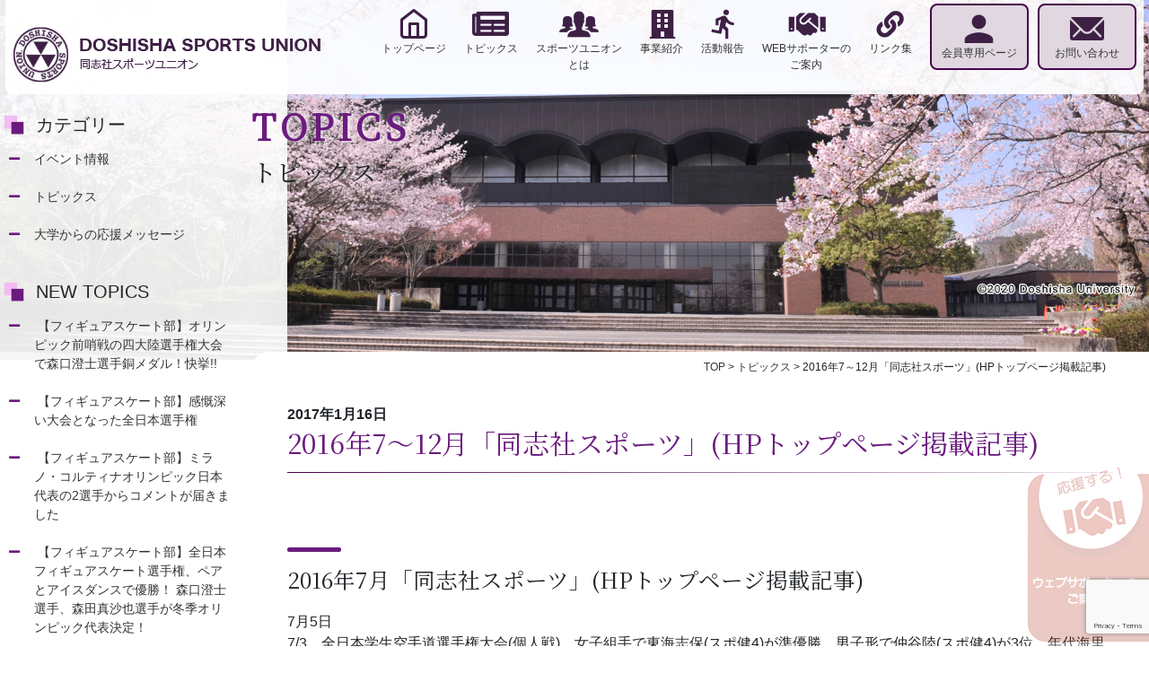

--- FILE ---
content_type: text/html; charset=UTF-8
request_url: https://doshisha-su.com/topics/914/
body_size: 12665
content:
<!doctype html>
<html lang="ja">

<head>
    <meta charset="UTF-8">
    <meta name="viewport" content="width=device-width, initial-scale=1">
    <link rel="profile" href="https://gmpg.org/xfn/11">

    <title>2016年7～12月「同志社スポーツ」(HPトップページ掲載記事) &#8211; 同志社スポーツユニオン</title>
<link rel='dns-prefetch' href='//www.google.com' />
<link rel='dns-prefetch' href='//ajax.googleapis.com' />
<link rel='dns-prefetch' href='//maxcdn.bootstrapcdn.com' />
<link rel='dns-prefetch' href='//cdnjs.cloudflare.com' />
<link rel='dns-prefetch' href='//yubinbango.github.io' />
<link rel='dns-prefetch' href='//use.fontawesome.com' />
<link rel='dns-prefetch' href='//s.w.org' />
		<script>
			window._wpemojiSettings = {"baseUrl":"https:\/\/s.w.org\/images\/core\/emoji\/13.0.1\/72x72\/","ext":".png","svgUrl":"https:\/\/s.w.org\/images\/core\/emoji\/13.0.1\/svg\/","svgExt":".svg","source":{"concatemoji":"https:\/\/doshisha-su.com\/cms\/wp-includes\/js\/wp-emoji-release.min.js?ver=5.6.16"}};
			!function(e,a,t){var n,r,o,i=a.createElement("canvas"),p=i.getContext&&i.getContext("2d");function s(e,t){var a=String.fromCharCode;p.clearRect(0,0,i.width,i.height),p.fillText(a.apply(this,e),0,0);e=i.toDataURL();return p.clearRect(0,0,i.width,i.height),p.fillText(a.apply(this,t),0,0),e===i.toDataURL()}function c(e){var t=a.createElement("script");t.src=e,t.defer=t.type="text/javascript",a.getElementsByTagName("head")[0].appendChild(t)}for(o=Array("flag","emoji"),t.supports={everything:!0,everythingExceptFlag:!0},r=0;r<o.length;r++)t.supports[o[r]]=function(e){if(!p||!p.fillText)return!1;switch(p.textBaseline="top",p.font="600 32px Arial",e){case"flag":return s([127987,65039,8205,9895,65039],[127987,65039,8203,9895,65039])?!1:!s([55356,56826,55356,56819],[55356,56826,8203,55356,56819])&&!s([55356,57332,56128,56423,56128,56418,56128,56421,56128,56430,56128,56423,56128,56447],[55356,57332,8203,56128,56423,8203,56128,56418,8203,56128,56421,8203,56128,56430,8203,56128,56423,8203,56128,56447]);case"emoji":return!s([55357,56424,8205,55356,57212],[55357,56424,8203,55356,57212])}return!1}(o[r]),t.supports.everything=t.supports.everything&&t.supports[o[r]],"flag"!==o[r]&&(t.supports.everythingExceptFlag=t.supports.everythingExceptFlag&&t.supports[o[r]]);t.supports.everythingExceptFlag=t.supports.everythingExceptFlag&&!t.supports.flag,t.DOMReady=!1,t.readyCallback=function(){t.DOMReady=!0},t.supports.everything||(n=function(){t.readyCallback()},a.addEventListener?(a.addEventListener("DOMContentLoaded",n,!1),e.addEventListener("load",n,!1)):(e.attachEvent("onload",n),a.attachEvent("onreadystatechange",function(){"complete"===a.readyState&&t.readyCallback()})),(n=t.source||{}).concatemoji?c(n.concatemoji):n.wpemoji&&n.twemoji&&(c(n.twemoji),c(n.wpemoji)))}(window,document,window._wpemojiSettings);
		</script>
		<style>
img.wp-smiley,
img.emoji {
	display: inline !important;
	border: none !important;
	box-shadow: none !important;
	height: 1em !important;
	width: 1em !important;
	margin: 0 .07em !important;
	vertical-align: -0.1em !important;
	background: none !important;
	padding: 0 !important;
}
</style>
	<link rel='stylesheet' id='wp-block-library-css'  href='https://doshisha-su.com/cms/wp-includes/css/dist/block-library/style.min.css?ver=5.6.16' media='all' />
<link rel='stylesheet' id='contact-form-7-css'  href='https://doshisha-su.com/cms/wp-content/plugins/contact-form-7/includes/css/styles.css?ver=5.3.2' media='all' />
<link rel='stylesheet' id='contact-form-7-confirm-css'  href='https://doshisha-su.com/cms/wp-content/plugins/contact-form-7-add-confirm/includes/css/styles.css?ver=5.1' media='all' />
<link rel='stylesheet' id='wp-pagenavi-css'  href='https://doshisha-su.com/cms/wp-content/plugins/wp-pagenavi/pagenavi-css.css?ver=2.70' media='all' />
<link rel='stylesheet' id='doshisha-awesome-css'  href='https://use.fontawesome.com/releases/v5.8.1/css/all.css?ver=5.6.16' media='all' />
<link rel='stylesheet' id='doshisha-aos-css'  href='//cdnjs.cloudflare.com/ajax/libs/aos/2.1.1/aos.css?ver=5.6.16' media='all' />
<link rel='stylesheet' id='doshisha-animate-css'  href='https://cdnjs.cloudflare.com/ajax/libs/animate.css/3.5.2/animate.min.css?ver=5.6.16' media='all' />
<link rel='stylesheet' id='doshisha-drawer-css'  href='https://doshisha-su.com/cms/wp-content/themes/doshisha/css/drawer.css?ver=5.6.16' media='all' />
<link rel='stylesheet' id='doshisha-style-css'  href='https://doshisha-su.com/cms/wp-content/themes/doshisha/style.css?ver=1.0.0' media='all' />
<link rel="https://api.w.org/" href="https://doshisha-su.com/wp-json/" /><link rel="alternate" type="application/json" href="https://doshisha-su.com/wp-json/wp/v2/posts/914" /><link rel="canonical" href="https://doshisha-su.com/topics/914/" />
<link rel='shortlink' href='https://doshisha-su.com/?p=914' />
<link rel="alternate" type="application/json+oembed" href="https://doshisha-su.com/wp-json/oembed/1.0/embed?url=https%3A%2F%2Fdoshisha-su.com%2Ftopics%2F914%2F" />
<link rel="alternate" type="text/xml+oembed" href="https://doshisha-su.com/wp-json/oembed/1.0/embed?url=https%3A%2F%2Fdoshisha-su.com%2Ftopics%2F914%2F&#038;format=xml" />
<link rel="pingback" href="https://doshisha-su.com/cms/xmlrpc.php">    <link rel="stylesheet" rel="preload" href="https://doshisha-su.com/cms/wp-content/themes/doshisha/css/drawer.css" as="style">
        <!-- Global site tag (gtag.js) - Google Analytics -->
    <script async src="https://www.googletagmanager.com/gtag/js?id=G-PP7CEN73S4"></script>
    <script>
        window.dataLayer = window.dataLayer || [];

        function gtag() {
            dataLayer.push(arguments);
        }
        gtag('js', new Date());

        gtag('config', 'G-PP7CEN73S4');
    </script>
</head>

<body class="post-template-default single single-post postid-914 single-format-standard drawer drawer--right">
    <div id="fb-root"></div>
    <script async defer crossorigin="anonymous" src="https://connect.facebook.net/ja_JP/sdk.js#xfbml=1&version=v15.0&appId=538549276310072&autoLogAppEvents=1" nonce="cKeVBr87"></script>
        <div id="page" class="site">
        <a class="skip-link screen-reader-text" href="#primary">Skip to content</a>

        <header class="site-header">
            <h1 class="site-logo"><a href="https://doshisha-su.com/"><img src="https://doshisha-su.com/cms/wp-content/themes/doshisha/images/common/logo.png" alt="同志社スポーツユニオン"></a></h1>
            <nav class="gnav gnavi">
                <ul class="gnav__menu2">
                    <li class="gnav__menu__item2 menu__item8"><a href="https://doshisha-su.com/userpage/">会員専用ページ</a></li>
                    <li class="gnav__menu__item2 menu__item9"><a href="https://doshisha-su.com/supporter/contact/">お問い合わせ</a></li>
                </ul>
                <ul class="gnav__menu">
                    <li class="gnav__menu__item menu__item1"><a href="https://doshisha-su.com/">トップページ</a></li>
                    <li class="gnav__menu__item menu__item2"><a href="https://doshisha-su.com/news/">トピックス</a></li>
                    <li class="gnav__menu__item menu__item3"><a href="https://doshisha-su.com/what/">スポーツユニオン<br>とは</a></li>
                    <li class="gnav__menu__item menu__item4"><a href="https://doshisha-su.com/action/">事業紹介</a></li>
                    <li class="gnav__menu__item menu__item5"><a href="http://doshisha-atom.net/" target="_blank">活動報告</a></li>
                    <li class="gnav__menu__item menu__item6"><a href="https://doshisha-su.com/supporter/">WEBサポーターの<br>ご案内</a></li>
                    <li class="gnav__menu__item menu__item7"><a href="https://doshisha-su.com/sitemap/link/">リンク集</a></li>
                </ul>
            </nav>
        </header>
                <div class="sm_gnavi">
            <button type="button" class="drawer-toggle drawer-hamburger">
                <span class="drawer-hamburger-icon"></span>
            </button>
            <nav class="drawer-nav" role="navigation">
                <ul class="drawer-menu">
                    <li><a class="drawer-menu-item menu-item1" href="https://doshisha-su.com/">トップページ</a></li>
                    <li><a class="drawer-menu-item menu-item2" href="https://doshisha-su.com/news/">トピックス</a></li>
                    <li><a class="drawer-menu-item menu-item3" href="https://doshisha-su.com/what">スポーツユニオンとは</a></li>
                    <li><a class="drawer-menu-item menu-item4" href="https://doshisha-su.com/action/">事業紹介</a></li>
                    <li><a class="drawer-menu-item menu-item5" href="http://doshisha-atom.net/" target="_blank">活動報告</a></li>
                    <li><a class="drawer-menu-item menu-item6" href="https://doshisha-su.com/supporter/">WEBサポーター</a></li>
                    <li><a class="drawer-menu-item menu-item7" href="https://doshisha-su.com/sitemap/link/">リンク集</a></li>
                </ul>
                <ul class="info-menu">
                    <li><a href="https://doshisha-su.com/userpage/">
                            <img src="https://doshisha-su.com/cms/wp-content/themes/doshisha/images/common/gnav_item8.png" alt="会員専用ページ"><br>
                            会員専用ページ</a></li>
                    <li><a href="https://doshisha-su.com/supporter/contact/">
                            <img src="https://doshisha-su.com/cms/wp-content/themes/doshisha/images/common/gnav_item9.png" alt="お問い合わせ"><br>
                            お問い合わせ</a></li>
                </ul>
                <a href="https://doshisha-su.com/supporter/">
                    <img src="https://doshisha-su.com/cms/wp-content/themes/doshisha/images/common/websupport_sp.png" alt="WEBサポーターのご案内">
                </a>
            </nav>
        </div>

        
            
                                            <div id="pageWrap" class="pageWrap pageImage pageImage-topics">
                            
                                
<aside id="secondary" class="widget-area">
    <div class="inBox">



                    <section id="categories-2" class="widget widget_categories"><h2 class="widget-title">カテゴリー</h2>
			<ul>
					<li class="cat-item cat-item-2"><a href="https://doshisha-su.com/category/event/">イベント情報</a>
</li>
	<li class="cat-item cat-item-1"><a href="https://doshisha-su.com/category/topics/">トピックス</a>
</li>
	<li class="cat-item cat-item-3"><a href="https://doshisha-su.com/category/message-college/">大学からの応援メッセージ</a>
</li>
			</ul>

			</section>
		<section id="recent-posts-2" class="widget widget_recent_entries">
		<h2 class="widget-title">NEW TOPICS</h2>
		<ul>
											<li>
					<a href="https://doshisha-su.com/topics/5275/">【フィギュアスケート部】オリンピック前哨戦の四大陸選手権大会で森口澄士選手銅メダル！快挙!!</a>
									</li>
											<li>
					<a href="https://doshisha-su.com/topics/5236/">【フィギュアスケート部】感慨深い大会となった全日本選手権</a>
									</li>
											<li>
					<a href="https://doshisha-su.com/topics/5248/">【フィギュアスケート部】ミラノ・コルティナオリンピック日本代表の2選手からコメントが届きました</a>
									</li>
											<li>
					<a href="https://doshisha-su.com/topics/5230/">【フィギュアスケート部】全日本フィギュアスケート選手権、ペアとアイスダンスで優勝！  森口澄士選手、森田真沙也選手が冬季オリンピック代表決定！</a>
									</li>
											<li>
					<a href="https://doshisha-su.com/topics/5220/">相撲部OB・渡辺教授が制作をリードした「SORA-Q」 NHK「新プロジェクトX」で特集放送決定！</a>
									</li>
					</ul>

		</section><section id="archives-2" class="widget widget_archive"><h2 class="widget-title">アーカイブ</h2>		<label class="screen-reader-text" for="archives-dropdown-2">アーカイブ</label>
		<select id="archives-dropdown-2" name="archive-dropdown">
			
			<option value="">月を選択</option>
				<option value='https://doshisha-su.com/date/2026/01/'> 2026年1月 &nbsp;(1)</option>
	<option value='https://doshisha-su.com/date/2025/12/'> 2025年12月 &nbsp;(8)</option>
	<option value='https://doshisha-su.com/date/2025/11/'> 2025年11月 &nbsp;(3)</option>
	<option value='https://doshisha-su.com/date/2025/10/'> 2025年10月 &nbsp;(1)</option>
	<option value='https://doshisha-su.com/date/2025/09/'> 2025年9月 &nbsp;(10)</option>
	<option value='https://doshisha-su.com/date/2025/08/'> 2025年8月 &nbsp;(2)</option>
	<option value='https://doshisha-su.com/date/2025/07/'> 2025年7月 &nbsp;(6)</option>
	<option value='https://doshisha-su.com/date/2025/06/'> 2025年6月 &nbsp;(4)</option>
	<option value='https://doshisha-su.com/date/2025/05/'> 2025年5月 &nbsp;(4)</option>
	<option value='https://doshisha-su.com/date/2025/04/'> 2025年4月 &nbsp;(4)</option>
	<option value='https://doshisha-su.com/date/2025/03/'> 2025年3月 &nbsp;(3)</option>
	<option value='https://doshisha-su.com/date/2025/02/'> 2025年2月 &nbsp;(3)</option>
	<option value='https://doshisha-su.com/date/2025/01/'> 2025年1月 &nbsp;(1)</option>
	<option value='https://doshisha-su.com/date/2024/12/'> 2024年12月 &nbsp;(1)</option>
	<option value='https://doshisha-su.com/date/2024/11/'> 2024年11月 &nbsp;(6)</option>
	<option value='https://doshisha-su.com/date/2024/10/'> 2024年10月 &nbsp;(2)</option>
	<option value='https://doshisha-su.com/date/2024/09/'> 2024年9月 &nbsp;(5)</option>
	<option value='https://doshisha-su.com/date/2024/08/'> 2024年8月 &nbsp;(2)</option>
	<option value='https://doshisha-su.com/date/2024/07/'> 2024年7月 &nbsp;(5)</option>
	<option value='https://doshisha-su.com/date/2024/06/'> 2024年6月 &nbsp;(8)</option>
	<option value='https://doshisha-su.com/date/2024/05/'> 2024年5月 &nbsp;(4)</option>
	<option value='https://doshisha-su.com/date/2024/04/'> 2024年4月 &nbsp;(5)</option>
	<option value='https://doshisha-su.com/date/2024/02/'> 2024年2月 &nbsp;(4)</option>
	<option value='https://doshisha-su.com/date/2024/01/'> 2024年1月 &nbsp;(2)</option>
	<option value='https://doshisha-su.com/date/2023/12/'> 2023年12月 &nbsp;(1)</option>
	<option value='https://doshisha-su.com/date/2023/11/'> 2023年11月 &nbsp;(9)</option>
	<option value='https://doshisha-su.com/date/2023/10/'> 2023年10月 &nbsp;(4)</option>
	<option value='https://doshisha-su.com/date/2023/09/'> 2023年9月 &nbsp;(6)</option>
	<option value='https://doshisha-su.com/date/2023/08/'> 2023年8月 &nbsp;(3)</option>
	<option value='https://doshisha-su.com/date/2023/07/'> 2023年7月 &nbsp;(5)</option>
	<option value='https://doshisha-su.com/date/2023/06/'> 2023年6月 &nbsp;(4)</option>
	<option value='https://doshisha-su.com/date/2023/05/'> 2023年5月 &nbsp;(3)</option>
	<option value='https://doshisha-su.com/date/2023/04/'> 2023年4月 &nbsp;(2)</option>
	<option value='https://doshisha-su.com/date/2023/03/'> 2023年3月 &nbsp;(3)</option>
	<option value='https://doshisha-su.com/date/2023/02/'> 2023年2月 &nbsp;(4)</option>
	<option value='https://doshisha-su.com/date/2023/01/'> 2023年1月 &nbsp;(2)</option>
	<option value='https://doshisha-su.com/date/2022/12/'> 2022年12月 &nbsp;(5)</option>
	<option value='https://doshisha-su.com/date/2022/11/'> 2022年11月 &nbsp;(5)</option>
	<option value='https://doshisha-su.com/date/2022/10/'> 2022年10月 &nbsp;(5)</option>
	<option value='https://doshisha-su.com/date/2022/09/'> 2022年9月 &nbsp;(6)</option>
	<option value='https://doshisha-su.com/date/2022/08/'> 2022年8月 &nbsp;(3)</option>
	<option value='https://doshisha-su.com/date/2022/07/'> 2022年7月 &nbsp;(3)</option>
	<option value='https://doshisha-su.com/date/2022/06/'> 2022年6月 &nbsp;(5)</option>
	<option value='https://doshisha-su.com/date/2022/05/'> 2022年5月 &nbsp;(4)</option>
	<option value='https://doshisha-su.com/date/2022/04/'> 2022年4月 &nbsp;(1)</option>
	<option value='https://doshisha-su.com/date/2022/03/'> 2022年3月 &nbsp;(5)</option>
	<option value='https://doshisha-su.com/date/2022/02/'> 2022年2月 &nbsp;(1)</option>
	<option value='https://doshisha-su.com/date/2022/01/'> 2022年1月 &nbsp;(1)</option>
	<option value='https://doshisha-su.com/date/2021/12/'> 2021年12月 &nbsp;(2)</option>
	<option value='https://doshisha-su.com/date/2021/11/'> 2021年11月 &nbsp;(4)</option>
	<option value='https://doshisha-su.com/date/2021/10/'> 2021年10月 &nbsp;(1)</option>
	<option value='https://doshisha-su.com/date/2021/09/'> 2021年9月 &nbsp;(1)</option>
	<option value='https://doshisha-su.com/date/2021/08/'> 2021年8月 &nbsp;(2)</option>
	<option value='https://doshisha-su.com/date/2021/07/'> 2021年7月 &nbsp;(7)</option>
	<option value='https://doshisha-su.com/date/2021/06/'> 2021年6月 &nbsp;(6)</option>
	<option value='https://doshisha-su.com/date/2021/05/'> 2021年5月 &nbsp;(3)</option>
	<option value='https://doshisha-su.com/date/2021/04/'> 2021年4月 &nbsp;(6)</option>
	<option value='https://doshisha-su.com/date/2021/03/'> 2021年3月 &nbsp;(2)</option>
	<option value='https://doshisha-su.com/date/2021/02/'> 2021年2月 &nbsp;(1)</option>
	<option value='https://doshisha-su.com/date/2021/01/'> 2021年1月 &nbsp;(4)</option>
	<option value='https://doshisha-su.com/date/2020/12/'> 2020年12月 &nbsp;(5)</option>
	<option value='https://doshisha-su.com/date/2020/11/'> 2020年11月 &nbsp;(2)</option>
	<option value='https://doshisha-su.com/date/2020/10/'> 2020年10月 &nbsp;(2)</option>
	<option value='https://doshisha-su.com/date/2020/09/'> 2020年9月 &nbsp;(4)</option>
	<option value='https://doshisha-su.com/date/2020/04/'> 2020年4月 &nbsp;(3)</option>
	<option value='https://doshisha-su.com/date/2020/03/'> 2020年3月 &nbsp;(2)</option>
	<option value='https://doshisha-su.com/date/2020/02/'> 2020年2月 &nbsp;(5)</option>
	<option value='https://doshisha-su.com/date/2020/01/'> 2020年1月 &nbsp;(1)</option>
	<option value='https://doshisha-su.com/date/2019/12/'> 2019年12月 &nbsp;(2)</option>
	<option value='https://doshisha-su.com/date/2019/11/'> 2019年11月 &nbsp;(5)</option>
	<option value='https://doshisha-su.com/date/2019/10/'> 2019年10月 &nbsp;(5)</option>
	<option value='https://doshisha-su.com/date/2019/09/'> 2019年9月 &nbsp;(11)</option>
	<option value='https://doshisha-su.com/date/2019/07/'> 2019年7月 &nbsp;(6)</option>
	<option value='https://doshisha-su.com/date/2019/06/'> 2019年6月 &nbsp;(4)</option>
	<option value='https://doshisha-su.com/date/2019/05/'> 2019年5月 &nbsp;(2)</option>
	<option value='https://doshisha-su.com/date/2019/04/'> 2019年4月 &nbsp;(4)</option>
	<option value='https://doshisha-su.com/date/2019/03/'> 2019年3月 &nbsp;(2)</option>
	<option value='https://doshisha-su.com/date/2019/02/'> 2019年2月 &nbsp;(5)</option>
	<option value='https://doshisha-su.com/date/2019/01/'> 2019年1月 &nbsp;(4)</option>
	<option value='https://doshisha-su.com/date/2018/12/'> 2018年12月 &nbsp;(4)</option>
	<option value='https://doshisha-su.com/date/2018/11/'> 2018年11月 &nbsp;(8)</option>
	<option value='https://doshisha-su.com/date/2018/10/'> 2018年10月 &nbsp;(9)</option>
	<option value='https://doshisha-su.com/date/2018/09/'> 2018年9月 &nbsp;(8)</option>
	<option value='https://doshisha-su.com/date/2018/08/'> 2018年8月 &nbsp;(2)</option>
	<option value='https://doshisha-su.com/date/2018/07/'> 2018年7月 &nbsp;(10)</option>
	<option value='https://doshisha-su.com/date/2018/06/'> 2018年6月 &nbsp;(12)</option>
	<option value='https://doshisha-su.com/date/2018/05/'> 2018年5月 &nbsp;(9)</option>
	<option value='https://doshisha-su.com/date/2018/04/'> 2018年4月 &nbsp;(9)</option>
	<option value='https://doshisha-su.com/date/2018/03/'> 2018年3月 &nbsp;(6)</option>
	<option value='https://doshisha-su.com/date/2018/02/'> 2018年2月 &nbsp;(3)</option>
	<option value='https://doshisha-su.com/date/2018/01/'> 2018年1月 &nbsp;(3)</option>
	<option value='https://doshisha-su.com/date/2017/12/'> 2017年12月 &nbsp;(7)</option>
	<option value='https://doshisha-su.com/date/2017/11/'> 2017年11月 &nbsp;(28)</option>
	<option value='https://doshisha-su.com/date/2017/10/'> 2017年10月 &nbsp;(13)</option>
	<option value='https://doshisha-su.com/date/2017/09/'> 2017年9月 &nbsp;(17)</option>
	<option value='https://doshisha-su.com/date/2017/08/'> 2017年8月 &nbsp;(10)</option>
	<option value='https://doshisha-su.com/date/2017/07/'> 2017年7月 &nbsp;(8)</option>
	<option value='https://doshisha-su.com/date/2017/06/'> 2017年6月 &nbsp;(10)</option>
	<option value='https://doshisha-su.com/date/2017/05/'> 2017年5月 &nbsp;(12)</option>
	<option value='https://doshisha-su.com/date/2017/04/'> 2017年4月 &nbsp;(7)</option>
	<option value='https://doshisha-su.com/date/2017/03/'> 2017年3月 &nbsp;(9)</option>
	<option value='https://doshisha-su.com/date/2017/02/'> 2017年2月 &nbsp;(8)</option>
	<option value='https://doshisha-su.com/date/2017/01/'> 2017年1月 &nbsp;(8)</option>
	<option value='https://doshisha-su.com/date/2016/12/'> 2016年12月 &nbsp;(11)</option>
	<option value='https://doshisha-su.com/date/2016/11/'> 2016年11月 &nbsp;(17)</option>
	<option value='https://doshisha-su.com/date/2016/10/'> 2016年10月 &nbsp;(14)</option>
	<option value='https://doshisha-su.com/date/2016/09/'> 2016年9月 &nbsp;(20)</option>
	<option value='https://doshisha-su.com/date/2016/08/'> 2016年8月 &nbsp;(10)</option>
	<option value='https://doshisha-su.com/date/2016/07/'> 2016年7月 &nbsp;(13)</option>
	<option value='https://doshisha-su.com/date/2016/06/'> 2016年6月 &nbsp;(11)</option>
	<option value='https://doshisha-su.com/date/2016/05/'> 2016年5月 &nbsp;(6)</option>
	<option value='https://doshisha-su.com/date/2016/04/'> 2016年4月 &nbsp;(5)</option>
	<option value='https://doshisha-su.com/date/2016/03/'> 2016年3月 &nbsp;(4)</option>
	<option value='https://doshisha-su.com/date/2016/02/'> 2016年2月 &nbsp;(4)</option>
	<option value='https://doshisha-su.com/date/2016/01/'> 2016年1月 &nbsp;(3)</option>

		</select>

<script>
/* <![CDATA[ */
(function() {
	var dropdown = document.getElementById( "archives-dropdown-2" );
	function onSelectChange() {
		if ( dropdown.options[ dropdown.selectedIndex ].value !== '' ) {
			document.location.href = this.options[ this.selectedIndex ].value;
		}
	}
	dropdown.onchange = onSelectChange;
})();
/* ]]> */
</script>
			</section>        
            </div><!-- .inBox -->
</aside><!-- #secondary -->	<main id="primary" class="site-main">
       
		
<article id="post-914" class="post-914 post type-post status-publish format-standard hentry category-topics">
    <header class="entry-header">

                <div class="eng">TOPICS</div>
        <div class="cat-title">
            トピックス        </div>
        
    </header><!-- .entry-header -->

    <div class="entry-content">


        <div class="inBox blog">
           
            <div class="breadcrumbs" typeof="BreadcrumbList" vocab="https://schema.org/">
                <!-- Breadcrumb NavXT 6.6.0 -->
<span property="itemListElement" typeof="ListItem"><a property="item" typeof="WebPage" title="Go to 同志社スポーツユニオン." href="https://doshisha-su.com" class="home" ><span property="name">TOP</span></a><meta property="position" content="1"></span> &gt; <span property="itemListElement" typeof="ListItem"><a property="item" typeof="WebPage" title="Go to the トピックス category archives." href="https://doshisha-su.com/category/topics/" class="taxonomy category" ><span property="name">トピックス</span></a><meta property="position" content="2"></span> &gt; <span property="itemListElement" typeof="ListItem"><span property="name" class="post post-post current-item">2016年7～12月「同志社スポーツ」(HPトップページ掲載記事)</span><meta property="url" content="https://doshisha-su.com/topics/914/"><meta property="position" content="3"></span></div>
            <div class="date">2017年1月16日</div>
            <h1 class="entry-title">2016年7～12月「同志社スポーツ」(HPトップページ掲載記事)</h1>            <span class="alignright">
                            </span>
            <h2>2016年7月「同志社スポーツ」(HPトップページ掲載記事)</h2>
<p>7月5日<br />
7/3、全日本学生空手道選手権大会(個人戦)、女子組手で東海志保(スポ健4)が準優勝、男子形で仲谷陸(スポ健4)が3位、年代海里(商4)がベスト8と4回生3人が活躍した。</p>
<p>7月10日<br />
7/9、リオオリンピックアーチェリー代表林勇気選手・リオパラリンピック同代表上山友裕選手出場壮行会開催。林さんは「いつも応援ありがとうございます。同志社OGとして精一杯頑張ってきます」。上山さんは「リオで負けても悔いのない練習はしてきましたが、リオで勝つために必要なあと1点を得られるよう練習を積み重ねます」と語った。</p>
<p>7月15日<br />
7/10、京都府総合バドミントン選手権混合ダブルス決勝東・藤村0-2内田・牟田(龍大)。<br />
7/3　学生賞典総合馬術大会田中一希(経3)2位。関西学生複合馬術大会団体優勝、個人福島星香(スポ4)優勝。<br />
7/3　日本学生選抜ライフル射撃選手権女子ライフル3姿勢鵜飼風音優勝、天野2位。<br />
7/2　西日本学生対校陸上女子400m障害六反田2位。</p>
<p>7月20日<br />
7/9、京都島津アリーナで開催の全日本大学総合卓球選手権大会女子団体の部で3位。昨年の準優勝に続くメダル獲得の快挙だ! 7/2、関東同志社スポーツユニオン各部代表者・副代表者合同会議および同志社Purple hour&#8217;s(若手を励ます親睦会)開催。<br />
★優秀戦績クラブ・アスリート一覧を更新しました。</p>
<p>7月26日<br />
7/26、7人制ラグビー日本代表の松井千士選手はバックアップメンバーとしてリオ五輪へ。<br />
7/17　関西学生賞典障害馬術大会団体2連覇!個人では杉本葵生2位,吉川京太3位。7/16、同志社大学対慶應大学対校陸上競技大会男子女子とも惜敗。</p>
<p>7月30日<br />
8月5日から始まるリオデジャネイロ五輪、同志社からのアスリート達の活躍を祈りたい! 7/18、関西学生水泳選手権で男子団体優勝、女子団体3位。個人優勝5種目、準優勝8種目。インカレに向けさらに頑張ってほしい。6月開催の関西学生バドミントン選手権、村尾監督からご寄稿。</p>
<h2>2016年8月「同志社スポーツ」(HPトップページ掲載記事)</h2>
<p>8月4日<br />
8/5(日本時間8/6)からリオデジャネイロオリンピックが始まります。同志社からの出場選手の中でフェンシング男子フルーレ個人の太田雄貴選手の試合が8/7(日)21:50～22:50、NHK総合/Eテレで生中継されます。皆さんしっかり応援しましょう!<br />
*役員紹介ページ、OB・OG会長一覧ページ、年間スケジュールページを更新しました。</p>
<p>8月7日<br />
8/7　リオ五輪フェンシング男子フルーレ2回戦出場の太田雄貴選手(世界ランキング2位・第1シード)は、地元ブラジルのトルドに13-15で敗れ悲願の金メダルはならなかった。太田選手は「全部僕のミス。五輪への覚悟が北京やロンドンに比べ弱かった。支えてくれた全ての人に申し訳ない」と現役引退を表明。こちらこそ多くの感動に感謝だ。</p>
<p>8月8日<br />
8/7　リオ五輪アーチェリー女子団体(林OG・川中・永峰)1回戦はウクライナを6-2で下し8強入り。続く準々決勝で前回優勝の韓国と対戦、健闘したが1-5で敗退。前回ロンドン五輪に続く2大会連続のメダルはならなかった。林選手は「悔しいがチーム力でいいプレーができていたので個人戦に生かしたい」と語っている。</p>
<p>8月9日<br />
8/8　リオ五輪アーチェリー女子個人戦1回戦で林勇気選手(H19商卒・堀場製作所)は呉桂欣(中国)に1-7で敗れた。8/6に先に行われたランキングラウンドで59位となり、中国のトップ選手と1回戦で当たり、残念な結果となった。</p>
<p>8月10日<br />
(1)8/9　リオ五輪7人制ラグビー男子予選リーグ初戦、ニュージーランドから大金星。14-12で勝利。同第2戦対イギリス、驚異的なねばり見せるも19-21で惜敗。(バックアップメンバーとして松井千士〔スポ健4〕が同行)<br />
8/6　全日本大学対抗ソフトテニス選手権(北九州市)男子準決勝、同志社0-3日体大。</p>
<p>8月10日<br />
(2)8/9　リオ五輪セーリング女子RSX級予選、3レースを終えて22位につけていた伊勢田愛(H22年商卒)は第5レースで15位、第6レースは14位だった。上位10人が15日の決勝レースへ進む。ガンバレ伊勢田選手!</p>
<p>8月11日<br />
8/10　リオ五輪7人制ラグビー男子最終予選、格上ケニアに31-7で勝利し予選突破、準々決勝へ。準々決勝の相手はフランス。前半4分フランスのトライを許し0-7と先制されたが、後半トライを奪い5-7と差を縮めた後、間際に逆転トライ、12-7で勝利。準決勝でメダルを懸けフィジーと戦う。ガンバレ日本!!</p>
<p>8月12日<br />
(1)8/11、リオ五輪7人制ラグビー男子、準決勝まで勝ち上がった日本は世界ランキング1位のフィジーと対戦。大柄な選手相手に奮闘し1トライを奪うも5-20で敗退。銅メダルをかけた3位決定戦では強豪南アフリカと対戦、2トライの14-54で大敗したが大健闘の4位だ。格上を次々倒した日本の奮闘は世界を驚かせた。</p>
<p>8月12日<br />
(2)8/12、リオ五輪セーリング女子RSX級は第10～12レースを行い伊勢田愛(2010年商卒)は累積199点で20位となり、11日の第9レースから1つ順位を上げたが上位10人によるメダルレース進出はならなかった。</p>
<p>8月23日<br />
連日熱い感動をもたらしてくれたリオ五輪は閉会しました。4年後の東京五輪に向け、若いアスリートたちよ大志を抱け! 7/19～31、スロバキアで開催の「世界ハンドボール女子ユース選手権」に中村千香(商1)が17名の日本代表選手の1人として出場。チームはプレジデントカップを受賞。</p>
<p>8月26日<br />
8/23　全日本学生ソフトテニス王座決定戦予選リーグで日体大に敗れ決勝トーナメント進出ならず。<br />
8/9　全日本学生ソフトテニス選手権男子ダブルス準決勝西森(スポ4)・真野(スポ2)1-5立木・平井(明治大)。<br />
8/7　西日本大学対抗自転車競技チームスプリント出場の川元(商4)・富島(経3)・宇佐美(社2)は、朝日大学に続き2位。</p>
<p>8月28日<br />
8/26　全日本学生レスリング選手権女子フリースタイル63kg級で今井栞海(商2)優勝。レスリング部初インカレ優勝の快挙!<br />
8/26　日本女子学生ゴルフ選手権渕野(社2)2位、松田(商3)3位。全日本学生カヌー選手権8/26C-1 1000mで橋本(スポ4)優勝、C-2、1000m橋本・亀谷(スポ3)優勝。8/25wk-4、500m宍戸・山本・河村・竹中準優勝。</p>
<h2>2016年9月「同志社スポーツ」(HPトップページ掲載記事)</h2>
<p>9月1日<br />
8/28　全日本学生カヌースプリント選手権男子カナディアンペア(橋本・亀谷)優勝。女子カヤックペア(山本・宍戸)優勝。<br />
8/28　関西学生自馬馬術大会団体総合優勝!<br />
8/27　関西学生アーチェリーフィールド選手権女子で田中(スポ2)優勝。<br />
8/7　全日本学生ダートトライアル選手権仲(経4)優勝!</p>
<p>9月5日<br />
9/4　関西学生(硬式野球)リーグ対近大戦1回戦4-3、2回戦3-2と連日の接戦を制し勝ち点獲得。<br />
9/2　西日本学生バドミントン選手権男子シングルス岩永廉(商1)3位。<br />
8/28　チア-リーディング日本選手権大学部門7位、応援団部門1位!<br />
8/27　関西学生自馬馬術大会団体総合優勝!</p>
<p>9月9日<br />
9/8　リオパラリンピック開幕!アーチェリーリカーブ男子個人代表上山友裕選手も開会式で元気に車椅子で入場行進。競技は9/13日本時間21:00～の予定。<br />
9/4　全日本学生ヨット個人選手権470級、渡辺艇〔渡辺(商3)・三好(文4)・上野(文情3)〕が見事優勝! 11月にはインカレ団体優勝を目指す。</p>
<p>9月12日<br />
9/4　日本学生陸上競技対抗選手権男子400mハードルで上野晃平(理工4)が見事優勝!<br />
陸上競技のインカレ制覇は我孫子選手以来7年ぶりだ。</p>
<p>9月14日<br />
9/13　リオパラリンピックアーチェリーリカーブ男子個人代表上山友裕選手(2010商卒)は9/10のランキングラウンド33人中4位で本戦に挑んだが惜しくも準々決勝敗退</p>
<p>9月19日<br />
9/16　秋季関西学生卓球リーグ女子1部春秋連覇達成!<br />
9/4　水泳インカレ男子200m背泳西村駿弥(商4)準優勝、男子400m自由形蟹由恭平(商3)準優勝<br />
8/28　全日本学生カヌースプリント選手権4つの種目で優勝!</p>
<p>9月27日<br />
9/25　関西大学ラグビーリーグ初戦33-31で京産大を逆転!<br />
9/18　全国学生相撲個人体重別選手権100kg級準優勝北村。<br />
9/17　シンクロマーメイドカップチーム準優勝。9/4全日本けいはんなサイクルロードレース中西、宇佐美が1,2位!<br />
8/28　全日本大学自転車ロードレース中西4位。</p>
<p>9月30日<br />
10/25　世界空手道選手権女子形大野(H27卒)、山下(スポ4)出場!<br />
9/24　全日本実業団対抗女子3000m障害、早狩(H7卒)3年ぶり制覇!<br />
9/4　関西学生空手道オープン女子エクセレント東海(スポ4)優勝、女子シニア沖田(スポ2)準優勝。</p>
<h2>2016年10月「同志社スポーツ」(HPトップページ掲載記事)</h2>
<p>10月4日<br />
9/2　関西大学ラグビー、バックスを衷心に前半だけで6トライをあげ、92-7で摂南大を圧倒した。〇各部ホームページ等の連絡先(リンク先)を更新しました。</p>
<p>10月7日<br />
10/5　岩手国体卓球部から8名出場し活躍。京都府成年女子は5位!<br />
10/2　全日本フィールドアーチェリー選手権男子3位、岡田拓巳(商3)。<br />
10/2　全関西大学空手道選手権(団体戦)男子形3連覇、女子形優勝。</p>
<p>10月10日<br />
10/9～10　関西学生(硬式)野球、関学に15-6、4-2で快勝!</p>
<p>10月14日<br />
10/12　関西学生軟式野球秋季リーグ最終戦、立命館を4-0で下し優勝(9勝1敗)。<br />
11/4～　西日本大会(兵庫県)出場。<br />
10/10　国体ボクシング成年男子バンタム級準優勝嶋田達希(スポ3)。<br />
10/8　国体カヌー成年女子スプリントカヤックシングル3位渡邊(スポ2)。</p>
<p>10月17日<br />
10/16　関西大学ラグビー38-21近大。<br />
10/15　相撲部が創部110周年記念祝賀会を開催。北村総監督(ユニオン名誉会長)が日本相撲連盟から感謝状を贈呈された。</p>
<p>10月21日<br />
10/21～　関西学生(硬式)野球、優勝をかけて同立戦始まる。皆さん応援よろしくお願いします!10/20同志社大時代に史上初の大学選手権3連覇を達成し、ラグビー日本代表の司令官で代表監督も務めた平尾誠二さん(1985商卒)逝去。53歳の若さだった。<br />
10/14　関西六大学準硬式野球秋季リーグ、同志社が7勝2敗1分で優勝</p>
<p>10月22日<br />
10/21、関西学生(硬式)野球、勝率1位の同志社は同立戦初戦を2-1で制し、優勝に王手!</p>
<p>10月24日<br />
(1)10/22　関西学生(硬式)野球、同立戦第2戦1-2で敗れ、明日優勝をかけて戦う。ガンバレ同志社!</p>
<p>10月24日<br />
(2)10/23　関西大学ラグビー、平尾OB追悼胸に関学に45-17で快勝!<br />
10/23　関西学生(硬式)野球、勝率最上位だった同志社は0-1で敗れ優勝ならず。来季の健闘を祈る!</p>
<p>10月27日<br />
10/24　関西学生(硬式)野球【ベストナイン】投手平尾奎、捕手山岸、三塁手井出、遊撃手平山、外野手福原。<br />
10/22　全日本学生ライフル射撃選手権女子ライフル3姿勢個人2位鵜飼風音<br />
10/14　関西六大学準硬式野球優勝。11/7～関西選手権へ</p>
<p>10月31日<br />
10/26　朝日杯日本学生選手権女子3位松田なつき(商3)・3位渕野ひかる(社)<br />
10/23　関西学生フェンシング選手権(男子)団体フルーレ2位、同個人2位高木俊哉(心理1)、サーブル団体優勝、エペ個人2位篠原瑞公(商1)、(女子)フルーレ団体優勝、同個人優勝堀茜音(文4)・3位藤山雪恵(スポ4)、エペ団体優勝、エペ個人優勝吉村美穂(スポ1)。</p>
<h2>2016年11月「同志社スポーツ」(HPトップページ掲載記事)</h2>
<p>11月2日<br />
10/30　世界空手道選手権(オーストリア)女子団体形出場の大野ひかる(H27卒)、森岡実久(関学OG)、山下紗葵(スポ4)が決勝でスペインを下し、見事優勝! 2年ぶりの日本の優勝に貢献した。10/30　全日本大学卓球総合選手権女子シングルスで成本綾海(商4)が優勝を果たした。この種目では同志社初の快挙だ。</p>
<p>11月4日<br />
10/30　全国学生賞典障害馬術大会団体準優勝(連覇ならず)、個人は杉本葵生(商2)&amp;コンエアーが3位。<br />
10/29　全日本ライフル射撃選手権男子エアピストル準優勝海老名春興(グロ地4)</p>
<p>11月7日<br />
11/7　関西地区大学準硬式野球大会初戦5-1桃山学院大学。優勝まであと2勝、ガンバレ同志社! 11/6　西日本学生軟式野球選手権初戦0-1龍谷大。</p>
<p>11月8日<br />
11/8　関西地区大学準硬式野球大会準決勝同志社20-5森ノ宮医療大学、龍谷大学6-5大阪経済大学。 明日11/9(水)10時~尼崎ベイコム野球場で龍谷大と優勝を争う!<br />
11/6　西日本学生軟式野球選手権初戦0-1龍谷大。</p>
<p>11月9日<br />
11/9　関西地区大学準硬式野球大会決勝同志社は龍谷大学を3-0で下し、見事優勝!<br />
11/3　関西学生選抜ソフトテニス優勝、井原(商4)・山本(商4)組。<br />
10/30　西日本学生レスリング選手権フリースタイル86kg級榎本(商4)が3連覇。フリースタイル最優秀選手に!</p>
<p>11月13日<br />
11/12　関西大学ラグビー、75-10で関西大に大勝し、5連勝!<br />
11/11　フェンシング五輪銀メダリスト太田雄貴氏(2008年商卒)に「府スポーツ特別功労賞」授与。<br />
10/30　西日本フィギュアスケート選手権で木原万莉子(スポ1)優勝!</p>
<p>11月16日<br />
11/13、秋季京都学生バスケットボール選手権優勝!<br />
10/27～28　関西六大学軟式野球リーグ新人戦優勝!<br />
10/16　全日本学生スプリントトライアスロン選手権女子個人選手権植松2位、チームTT男子選手権稲葉・堀内・渡嘉敷チーム3位</p>
<p>11月19日<br />
11/19　関西大学ラグビー、87-19で立命館大に大勝し、6連勝!<br />
11/13、第4回同志社校友会大懇親会で宮本慎也氏、リオ五輪・パラリンピック出場伊勢田愛さんと上山友裕さんがトークショー</p>
<p>11月22日<br />
11/20　柔道部創部120周年記念式典・祝賀会開催。<br />
11/20　関西学生アイスホッケーリーグ最終同志社は関大、立命館に続き3位。最多得点・ベスト6松永強(商4)。<br />
11/20　全日本大学対抗フェンシング、女子エペ5位、女子フルーレ5位、男子フルーレ5位</p>
<p>11月25日<br />
11/20　全日本障害馬術大会中障害B決勝松波智香(H24スポ健卒)3位。<br />
11/20　全日本大学空手道選手権女子団体形準優勝、男子団体形3位、女子団体組手3位</p>
<p>11月28日<br />
11/27　関西大学ラグビー24-23立命大。12/3に優勝をかけて天理大と対決。<br />
11/27　同志社大学山岳会90周年・同志社讃嶺岳会75周年祝賀会。<br />
11/25　7人制ラグビー日本代表に鶴田桂樹(法3)。</p>
<p>2016年12月「同志社スポーツ」(HPトップページ掲載記事)</p>
<p>12月2日<br />
11/27　国際フェンシング連盟開催総会で太田雄貴さん理事に当選。</p>
<p>12月4日<br />
12/3　関西大学ラグビー12-34天理大、残念ながら優勝はならず。</p>
<p>12月6日<br />
2017.2.1開催冬季ユニバーシアードにフィギュアスケート部木原万莉子(スポ健1)出場!</p>
<p>12月12日<br />
12/11　大学ラグビー選手権42-3中央大を圧倒。17日早大戦に弾みをつける。</p>
<p>12月13日<br />
12/11　東京国際馬術大会で清水晶子(スポ健2)が2位!<br />
12/11　関西学生アメリカンフットボール1・2部入替え戦、同志社は2部B1位の近大を37-7で下し、1部残留。</p>
<p>12月16日<br />
12/11　フィンランドオープン卓球大会に成本綾海(商4)が出場、女子団体で優勝、シングルスは3位</p>
<p>12月17日<br />
12/17　大学ラグビー選手権準々決勝、47-31で早稲田に勝利し11季ぶり4強進出、1/2秩父宮ラグビー場で準決勝。</p>
<p>12月18日<br />
12/17　硬式野球部創部125周年祝賀会開催。プロ・アマOBシンポジウムも。<br />
12/11　全日本空手道選手権女子形個人、大野ひかる(H27卒)準優勝</p>
<p>12月22日<br />
12/22～　全日本フィギュアスケート選手権に木原万莉子、笹原景一朗、時國隼輔出場、12/23男子SP、12/24女子SPと男子フリー、12/25女子フリー、フジテレビで放映。</p>
<p>12月25日<br />
12/24　全日本フィギュアスケート選手権男子、時國隼輔(商1)22位、笹原景一朗(商2)23位、12/25女子木原万莉子(スポ健1)17位。木原は西日本選手権171.70で見事優勝したが今回は151.35に終わった。来年2月、冬季ユニバーシアードに挑む。<br />
12/17　大学ラグビー選手権準々決勝47-31で早稲田に勝利、11季ぶり4強!1/2の準決勝で東海大と対戦。</p>
<p>12月29日<br />
11/19　ボート部創部125周年記念式典・祝賀会開催。220名を超える出席者があった。トピックスに金野裕輝コーチからご寄稿。</p>

            <footer class="entry-footer">
                <span class="cat-links">Posted in <a href="https://doshisha-su.com/category/topics/" rel="category tag">トピックス</a></span>            </footer><!-- .entry-footer -->
        </div><!-- .inBox blog -->
    </div><!-- .entry-content -->


</article><!-- #post-914 -->

	</main><!-- #main -->

    </div><!--.pageWrap pageImage-->


<footer id="colophon" class="site-footer">
    <div class="pateUp">
        <a href="#"><i class="fas fa-chevron-circle-up fa-2x"></i></a>
    </div>
    <div class="site-info">
        <div class="container">
            <div class="row">
                <div class="col-6 col-md-4 mb-4">
                    <a href="https://www.doshisha-alumni.gr.jp/" target="_blank"><img src="https://doshisha-su.com/cms/wp-content/themes/doshisha/images/common/footeLink1.png" alt="同志社　校友会"></a>
                </div>
                <div class="col-6 col-md-4 mb-4">
                    <a href="https://www.facebook.com/groups/172999749421123" target="_blank"><img src="https://doshisha-su.com/cms/wp-content/themes/doshisha/images/common/footeLink2.png" alt="関東同志社スポーツユニオン"></a>
                </div>
                <div class="col-6 col-md-4 mb-4">
                    <a href="https://twitter.com/atom_doshisha?ref_src=twsrc%5Etfw%7Ctwcamp%5Eembeddedtimeline%7Ctwterm%5Eprofile%3Aatom_doshisha&ref_url=http%3A%2F%2Flocalhost%2Fdoshisha-su%2F" target="_blank"><img src="https://doshisha-su.com/cms/wp-content/themes/doshisha/images/common/footeLink3.png" alt="同志社スポーツアトムTWITTER"></a>
                </div>
            </div>

            <div class="inBox">
                <div class="row">
                    <div class="col-12 col-md-6">
                        <ul>
                            <li><a href="https://doshisha-su.com/">TOP</a></li>
                            <li><a href="https://doshisha-su.com/news/">トピックス</a></li>
                            <li><a href="https://doshisha-su.com/siteinfo/">お知らせ</a></li>
                            <li><a href="https://doshisha-su.com/what/">スポーツユニオンとは</a></li>
                            <li><a href="https://doshisha-su.com/action/">事業紹介</a></li>
                            <li><a href="http://doshisha-atom.net/" target="_blank">活動報告</a></li>
                        </ul>
                    </div>
                    <div class="col-12 col-md-6">
                        <ul>
                            <li><a href="https://doshisha-su.com/userpage/">会員ページ</a></li>
                            <li><a href="https://doshisha-su.com/supporter/contact/">お問い合わせ</a></li>
                            <li><a href="https://doshisha-su.com/sitemap/link/">リンク集</a></li>
                            <li><a href="https://doshisha-su.com/supporter/">ウェブサポーターのご案内</a></li>
                            <li><a href="https://doshisha-su.com/sitemap/privacy/">プライバシーポリシー</a></li>
                        </ul>
                    </div>
                </div>

            </div>
            <div class="inBox2 text-center">
                <img src="https://doshisha-su.com/cms/wp-content/themes/doshisha/images/common/logo.png" alt="同志社スポーツユニオン">
                <ul>
                    <li class="name">［同志社スポーツユニオン事務局］</li>
                    <li class="addr">〒610－0394　京田辺市多々羅都谷1-3　同志社大学成心館2階</li>
                    <li class="tel">TEL：0774－65－7418　Fax：0774－65－7416</li>
                </ul>
            </div>
        </div>

    </div><!-- .site-info -->

    <div class="copy">
        <i class="fas fa-copyright"></i> DOSHISHA SPORTS UNION
    </div>
</footer><!-- #colophon -->

<!--<a href="https://doshisha-su.com/topics/2751/" class="opOuen" >
    <img src="https://doshisha-su.com/cms/wp-content/themes/doshisha/images/common/op.png" alt="みんなで応援しよう！　東京オリンピック・パラリンピックに挑む同志社アスリート">
</a>-->

<a href="https://doshisha-su.com/supporter/" class="websupport">
    <img src="https://doshisha-su.com/cms/wp-content/themes/doshisha/images/common/websupport.png" alt="WEBサポーターのご案内" class="blinking">
</a>

</div><!-- #page -->

<!--JavaScript CDN-->
<script src='https://doshisha-su.com/cms/wp-includes/js/jquery/jquery.min.js?ver=3.5.1' id='jquery-core-js'></script>
<script src='https://doshisha-su.com/cms/wp-includes/js/jquery/jquery-migrate.min.js?ver=3.3.2' id='jquery-migrate-js'></script>
<script src='https://cdnjs.cloudflare.com/ajax/libs/popper.js/1.14.6/umd/popper.js?ver=5.6.16' id='doshisha_popper-js'></script>
<script src='https://doshisha-su.com/cms/wp-includes/js/wp-embed.min.js?ver=5.6.16' id='wp-embed-js'></script>
<script id='contact-form-7-js-extra'>
var wpcf7 = {"apiSettings":{"root":"https:\/\/doshisha-su.com\/wp-json\/contact-form-7\/v1","namespace":"contact-form-7\/v1"}};
</script>
<script src='https://doshisha-su.com/cms/wp-content/plugins/contact-form-7/includes/js/scripts.js?ver=5.3.2' id='contact-form-7-js'></script>
<script src='https://doshisha-su.com/cms/wp-includes/js/jquery/jquery.form.min.js?ver=4.2.1' id='jquery-form-js'></script>
<script src='https://doshisha-su.com/cms/wp-content/plugins/contact-form-7-add-confirm/includes/js/scripts.js?ver=5.1' id='contact-form-7-confirm-js'></script>
<script src='https://www.google.com/recaptcha/api.js?render=6LcOKDgsAAAAAN0vLttJsM1bHLqE0VIowKrZt_gB&#038;ver=3.0' id='google-recaptcha-js'></script>
<script id='wpcf7-recaptcha-js-extra'>
var wpcf7_recaptcha = {"sitekey":"6LcOKDgsAAAAAN0vLttJsM1bHLqE0VIowKrZt_gB","actions":{"homepage":"homepage","contactform":"contactform"}};
</script>
<script src='https://doshisha-su.com/cms/wp-content/plugins/contact-form-7/modules/recaptcha/script.js?ver=5.3.2' id='wpcf7-recaptcha-js'></script>
<script src='https://ajax.googleapis.com/ajax/libs/jquery/3.1.1/jquery.min.js?ver=5.6.16' id='doshisha-js_jquery-js'></script>
<script src='https://maxcdn.bootstrapcdn.com/bootstrap/4.0.0/js/bootstrap.min.js?ver=5.6.16' id='doshisha-js_bootstrap-js'></script>
<script src='//cdnjs.cloudflare.com/ajax/libs/aos/2.1.1/aos.js?ver=5.6.16' id='doshisha-js_aos-js'></script>
<script src='https://doshisha-su.com/cms/wp-content/themes/doshisha/js/common.js?ver=5.6.16' id='doshisha-js_common-js'></script>
<script src='https://yubinbango.github.io/yubinbango/yubinbango.js' id='yubinbango-js'></script>
<script src='https://doshisha-su.com/cms/wp-includes/js/comment-reply.min.js?ver=5.6.16' id='comment-reply-js'></script>
<script src="https://cdnjs.cloudflare.com/ajax/libs/drawer/3.2.2/js/drawer.min.js"></script>
<script src="https://cdnjs.cloudflare.com/ajax/libs/iScroll/5.2.0/iscroll.min.js"></script>
<script type='text/javascript' src='https://cdnjs.cloudflare.com/ajax/libs/popper.js/1.14.6/umd/popper.js?ver=5.4.2'></script>

<script>
    $(document).ready(function() {
        $('.drawer').drawer({
            drawerWidth: '350px'
        });
    });
</script>
</body>

</html>

--- FILE ---
content_type: text/html; charset=utf-8
request_url: https://www.google.com/recaptcha/api2/anchor?ar=1&k=6LcOKDgsAAAAAN0vLttJsM1bHLqE0VIowKrZt_gB&co=aHR0cHM6Ly9kb3NoaXNoYS1zdS5jb206NDQz&hl=en&v=N67nZn4AqZkNcbeMu4prBgzg&size=invisible&anchor-ms=20000&execute-ms=30000&cb=obr9hl1z6c8g
body_size: 48858
content:
<!DOCTYPE HTML><html dir="ltr" lang="en"><head><meta http-equiv="Content-Type" content="text/html; charset=UTF-8">
<meta http-equiv="X-UA-Compatible" content="IE=edge">
<title>reCAPTCHA</title>
<style type="text/css">
/* cyrillic-ext */
@font-face {
  font-family: 'Roboto';
  font-style: normal;
  font-weight: 400;
  font-stretch: 100%;
  src: url(//fonts.gstatic.com/s/roboto/v48/KFO7CnqEu92Fr1ME7kSn66aGLdTylUAMa3GUBHMdazTgWw.woff2) format('woff2');
  unicode-range: U+0460-052F, U+1C80-1C8A, U+20B4, U+2DE0-2DFF, U+A640-A69F, U+FE2E-FE2F;
}
/* cyrillic */
@font-face {
  font-family: 'Roboto';
  font-style: normal;
  font-weight: 400;
  font-stretch: 100%;
  src: url(//fonts.gstatic.com/s/roboto/v48/KFO7CnqEu92Fr1ME7kSn66aGLdTylUAMa3iUBHMdazTgWw.woff2) format('woff2');
  unicode-range: U+0301, U+0400-045F, U+0490-0491, U+04B0-04B1, U+2116;
}
/* greek-ext */
@font-face {
  font-family: 'Roboto';
  font-style: normal;
  font-weight: 400;
  font-stretch: 100%;
  src: url(//fonts.gstatic.com/s/roboto/v48/KFO7CnqEu92Fr1ME7kSn66aGLdTylUAMa3CUBHMdazTgWw.woff2) format('woff2');
  unicode-range: U+1F00-1FFF;
}
/* greek */
@font-face {
  font-family: 'Roboto';
  font-style: normal;
  font-weight: 400;
  font-stretch: 100%;
  src: url(//fonts.gstatic.com/s/roboto/v48/KFO7CnqEu92Fr1ME7kSn66aGLdTylUAMa3-UBHMdazTgWw.woff2) format('woff2');
  unicode-range: U+0370-0377, U+037A-037F, U+0384-038A, U+038C, U+038E-03A1, U+03A3-03FF;
}
/* math */
@font-face {
  font-family: 'Roboto';
  font-style: normal;
  font-weight: 400;
  font-stretch: 100%;
  src: url(//fonts.gstatic.com/s/roboto/v48/KFO7CnqEu92Fr1ME7kSn66aGLdTylUAMawCUBHMdazTgWw.woff2) format('woff2');
  unicode-range: U+0302-0303, U+0305, U+0307-0308, U+0310, U+0312, U+0315, U+031A, U+0326-0327, U+032C, U+032F-0330, U+0332-0333, U+0338, U+033A, U+0346, U+034D, U+0391-03A1, U+03A3-03A9, U+03B1-03C9, U+03D1, U+03D5-03D6, U+03F0-03F1, U+03F4-03F5, U+2016-2017, U+2034-2038, U+203C, U+2040, U+2043, U+2047, U+2050, U+2057, U+205F, U+2070-2071, U+2074-208E, U+2090-209C, U+20D0-20DC, U+20E1, U+20E5-20EF, U+2100-2112, U+2114-2115, U+2117-2121, U+2123-214F, U+2190, U+2192, U+2194-21AE, U+21B0-21E5, U+21F1-21F2, U+21F4-2211, U+2213-2214, U+2216-22FF, U+2308-230B, U+2310, U+2319, U+231C-2321, U+2336-237A, U+237C, U+2395, U+239B-23B7, U+23D0, U+23DC-23E1, U+2474-2475, U+25AF, U+25B3, U+25B7, U+25BD, U+25C1, U+25CA, U+25CC, U+25FB, U+266D-266F, U+27C0-27FF, U+2900-2AFF, U+2B0E-2B11, U+2B30-2B4C, U+2BFE, U+3030, U+FF5B, U+FF5D, U+1D400-1D7FF, U+1EE00-1EEFF;
}
/* symbols */
@font-face {
  font-family: 'Roboto';
  font-style: normal;
  font-weight: 400;
  font-stretch: 100%;
  src: url(//fonts.gstatic.com/s/roboto/v48/KFO7CnqEu92Fr1ME7kSn66aGLdTylUAMaxKUBHMdazTgWw.woff2) format('woff2');
  unicode-range: U+0001-000C, U+000E-001F, U+007F-009F, U+20DD-20E0, U+20E2-20E4, U+2150-218F, U+2190, U+2192, U+2194-2199, U+21AF, U+21E6-21F0, U+21F3, U+2218-2219, U+2299, U+22C4-22C6, U+2300-243F, U+2440-244A, U+2460-24FF, U+25A0-27BF, U+2800-28FF, U+2921-2922, U+2981, U+29BF, U+29EB, U+2B00-2BFF, U+4DC0-4DFF, U+FFF9-FFFB, U+10140-1018E, U+10190-1019C, U+101A0, U+101D0-101FD, U+102E0-102FB, U+10E60-10E7E, U+1D2C0-1D2D3, U+1D2E0-1D37F, U+1F000-1F0FF, U+1F100-1F1AD, U+1F1E6-1F1FF, U+1F30D-1F30F, U+1F315, U+1F31C, U+1F31E, U+1F320-1F32C, U+1F336, U+1F378, U+1F37D, U+1F382, U+1F393-1F39F, U+1F3A7-1F3A8, U+1F3AC-1F3AF, U+1F3C2, U+1F3C4-1F3C6, U+1F3CA-1F3CE, U+1F3D4-1F3E0, U+1F3ED, U+1F3F1-1F3F3, U+1F3F5-1F3F7, U+1F408, U+1F415, U+1F41F, U+1F426, U+1F43F, U+1F441-1F442, U+1F444, U+1F446-1F449, U+1F44C-1F44E, U+1F453, U+1F46A, U+1F47D, U+1F4A3, U+1F4B0, U+1F4B3, U+1F4B9, U+1F4BB, U+1F4BF, U+1F4C8-1F4CB, U+1F4D6, U+1F4DA, U+1F4DF, U+1F4E3-1F4E6, U+1F4EA-1F4ED, U+1F4F7, U+1F4F9-1F4FB, U+1F4FD-1F4FE, U+1F503, U+1F507-1F50B, U+1F50D, U+1F512-1F513, U+1F53E-1F54A, U+1F54F-1F5FA, U+1F610, U+1F650-1F67F, U+1F687, U+1F68D, U+1F691, U+1F694, U+1F698, U+1F6AD, U+1F6B2, U+1F6B9-1F6BA, U+1F6BC, U+1F6C6-1F6CF, U+1F6D3-1F6D7, U+1F6E0-1F6EA, U+1F6F0-1F6F3, U+1F6F7-1F6FC, U+1F700-1F7FF, U+1F800-1F80B, U+1F810-1F847, U+1F850-1F859, U+1F860-1F887, U+1F890-1F8AD, U+1F8B0-1F8BB, U+1F8C0-1F8C1, U+1F900-1F90B, U+1F93B, U+1F946, U+1F984, U+1F996, U+1F9E9, U+1FA00-1FA6F, U+1FA70-1FA7C, U+1FA80-1FA89, U+1FA8F-1FAC6, U+1FACE-1FADC, U+1FADF-1FAE9, U+1FAF0-1FAF8, U+1FB00-1FBFF;
}
/* vietnamese */
@font-face {
  font-family: 'Roboto';
  font-style: normal;
  font-weight: 400;
  font-stretch: 100%;
  src: url(//fonts.gstatic.com/s/roboto/v48/KFO7CnqEu92Fr1ME7kSn66aGLdTylUAMa3OUBHMdazTgWw.woff2) format('woff2');
  unicode-range: U+0102-0103, U+0110-0111, U+0128-0129, U+0168-0169, U+01A0-01A1, U+01AF-01B0, U+0300-0301, U+0303-0304, U+0308-0309, U+0323, U+0329, U+1EA0-1EF9, U+20AB;
}
/* latin-ext */
@font-face {
  font-family: 'Roboto';
  font-style: normal;
  font-weight: 400;
  font-stretch: 100%;
  src: url(//fonts.gstatic.com/s/roboto/v48/KFO7CnqEu92Fr1ME7kSn66aGLdTylUAMa3KUBHMdazTgWw.woff2) format('woff2');
  unicode-range: U+0100-02BA, U+02BD-02C5, U+02C7-02CC, U+02CE-02D7, U+02DD-02FF, U+0304, U+0308, U+0329, U+1D00-1DBF, U+1E00-1E9F, U+1EF2-1EFF, U+2020, U+20A0-20AB, U+20AD-20C0, U+2113, U+2C60-2C7F, U+A720-A7FF;
}
/* latin */
@font-face {
  font-family: 'Roboto';
  font-style: normal;
  font-weight: 400;
  font-stretch: 100%;
  src: url(//fonts.gstatic.com/s/roboto/v48/KFO7CnqEu92Fr1ME7kSn66aGLdTylUAMa3yUBHMdazQ.woff2) format('woff2');
  unicode-range: U+0000-00FF, U+0131, U+0152-0153, U+02BB-02BC, U+02C6, U+02DA, U+02DC, U+0304, U+0308, U+0329, U+2000-206F, U+20AC, U+2122, U+2191, U+2193, U+2212, U+2215, U+FEFF, U+FFFD;
}
/* cyrillic-ext */
@font-face {
  font-family: 'Roboto';
  font-style: normal;
  font-weight: 500;
  font-stretch: 100%;
  src: url(//fonts.gstatic.com/s/roboto/v48/KFO7CnqEu92Fr1ME7kSn66aGLdTylUAMa3GUBHMdazTgWw.woff2) format('woff2');
  unicode-range: U+0460-052F, U+1C80-1C8A, U+20B4, U+2DE0-2DFF, U+A640-A69F, U+FE2E-FE2F;
}
/* cyrillic */
@font-face {
  font-family: 'Roboto';
  font-style: normal;
  font-weight: 500;
  font-stretch: 100%;
  src: url(//fonts.gstatic.com/s/roboto/v48/KFO7CnqEu92Fr1ME7kSn66aGLdTylUAMa3iUBHMdazTgWw.woff2) format('woff2');
  unicode-range: U+0301, U+0400-045F, U+0490-0491, U+04B0-04B1, U+2116;
}
/* greek-ext */
@font-face {
  font-family: 'Roboto';
  font-style: normal;
  font-weight: 500;
  font-stretch: 100%;
  src: url(//fonts.gstatic.com/s/roboto/v48/KFO7CnqEu92Fr1ME7kSn66aGLdTylUAMa3CUBHMdazTgWw.woff2) format('woff2');
  unicode-range: U+1F00-1FFF;
}
/* greek */
@font-face {
  font-family: 'Roboto';
  font-style: normal;
  font-weight: 500;
  font-stretch: 100%;
  src: url(//fonts.gstatic.com/s/roboto/v48/KFO7CnqEu92Fr1ME7kSn66aGLdTylUAMa3-UBHMdazTgWw.woff2) format('woff2');
  unicode-range: U+0370-0377, U+037A-037F, U+0384-038A, U+038C, U+038E-03A1, U+03A3-03FF;
}
/* math */
@font-face {
  font-family: 'Roboto';
  font-style: normal;
  font-weight: 500;
  font-stretch: 100%;
  src: url(//fonts.gstatic.com/s/roboto/v48/KFO7CnqEu92Fr1ME7kSn66aGLdTylUAMawCUBHMdazTgWw.woff2) format('woff2');
  unicode-range: U+0302-0303, U+0305, U+0307-0308, U+0310, U+0312, U+0315, U+031A, U+0326-0327, U+032C, U+032F-0330, U+0332-0333, U+0338, U+033A, U+0346, U+034D, U+0391-03A1, U+03A3-03A9, U+03B1-03C9, U+03D1, U+03D5-03D6, U+03F0-03F1, U+03F4-03F5, U+2016-2017, U+2034-2038, U+203C, U+2040, U+2043, U+2047, U+2050, U+2057, U+205F, U+2070-2071, U+2074-208E, U+2090-209C, U+20D0-20DC, U+20E1, U+20E5-20EF, U+2100-2112, U+2114-2115, U+2117-2121, U+2123-214F, U+2190, U+2192, U+2194-21AE, U+21B0-21E5, U+21F1-21F2, U+21F4-2211, U+2213-2214, U+2216-22FF, U+2308-230B, U+2310, U+2319, U+231C-2321, U+2336-237A, U+237C, U+2395, U+239B-23B7, U+23D0, U+23DC-23E1, U+2474-2475, U+25AF, U+25B3, U+25B7, U+25BD, U+25C1, U+25CA, U+25CC, U+25FB, U+266D-266F, U+27C0-27FF, U+2900-2AFF, U+2B0E-2B11, U+2B30-2B4C, U+2BFE, U+3030, U+FF5B, U+FF5D, U+1D400-1D7FF, U+1EE00-1EEFF;
}
/* symbols */
@font-face {
  font-family: 'Roboto';
  font-style: normal;
  font-weight: 500;
  font-stretch: 100%;
  src: url(//fonts.gstatic.com/s/roboto/v48/KFO7CnqEu92Fr1ME7kSn66aGLdTylUAMaxKUBHMdazTgWw.woff2) format('woff2');
  unicode-range: U+0001-000C, U+000E-001F, U+007F-009F, U+20DD-20E0, U+20E2-20E4, U+2150-218F, U+2190, U+2192, U+2194-2199, U+21AF, U+21E6-21F0, U+21F3, U+2218-2219, U+2299, U+22C4-22C6, U+2300-243F, U+2440-244A, U+2460-24FF, U+25A0-27BF, U+2800-28FF, U+2921-2922, U+2981, U+29BF, U+29EB, U+2B00-2BFF, U+4DC0-4DFF, U+FFF9-FFFB, U+10140-1018E, U+10190-1019C, U+101A0, U+101D0-101FD, U+102E0-102FB, U+10E60-10E7E, U+1D2C0-1D2D3, U+1D2E0-1D37F, U+1F000-1F0FF, U+1F100-1F1AD, U+1F1E6-1F1FF, U+1F30D-1F30F, U+1F315, U+1F31C, U+1F31E, U+1F320-1F32C, U+1F336, U+1F378, U+1F37D, U+1F382, U+1F393-1F39F, U+1F3A7-1F3A8, U+1F3AC-1F3AF, U+1F3C2, U+1F3C4-1F3C6, U+1F3CA-1F3CE, U+1F3D4-1F3E0, U+1F3ED, U+1F3F1-1F3F3, U+1F3F5-1F3F7, U+1F408, U+1F415, U+1F41F, U+1F426, U+1F43F, U+1F441-1F442, U+1F444, U+1F446-1F449, U+1F44C-1F44E, U+1F453, U+1F46A, U+1F47D, U+1F4A3, U+1F4B0, U+1F4B3, U+1F4B9, U+1F4BB, U+1F4BF, U+1F4C8-1F4CB, U+1F4D6, U+1F4DA, U+1F4DF, U+1F4E3-1F4E6, U+1F4EA-1F4ED, U+1F4F7, U+1F4F9-1F4FB, U+1F4FD-1F4FE, U+1F503, U+1F507-1F50B, U+1F50D, U+1F512-1F513, U+1F53E-1F54A, U+1F54F-1F5FA, U+1F610, U+1F650-1F67F, U+1F687, U+1F68D, U+1F691, U+1F694, U+1F698, U+1F6AD, U+1F6B2, U+1F6B9-1F6BA, U+1F6BC, U+1F6C6-1F6CF, U+1F6D3-1F6D7, U+1F6E0-1F6EA, U+1F6F0-1F6F3, U+1F6F7-1F6FC, U+1F700-1F7FF, U+1F800-1F80B, U+1F810-1F847, U+1F850-1F859, U+1F860-1F887, U+1F890-1F8AD, U+1F8B0-1F8BB, U+1F8C0-1F8C1, U+1F900-1F90B, U+1F93B, U+1F946, U+1F984, U+1F996, U+1F9E9, U+1FA00-1FA6F, U+1FA70-1FA7C, U+1FA80-1FA89, U+1FA8F-1FAC6, U+1FACE-1FADC, U+1FADF-1FAE9, U+1FAF0-1FAF8, U+1FB00-1FBFF;
}
/* vietnamese */
@font-face {
  font-family: 'Roboto';
  font-style: normal;
  font-weight: 500;
  font-stretch: 100%;
  src: url(//fonts.gstatic.com/s/roboto/v48/KFO7CnqEu92Fr1ME7kSn66aGLdTylUAMa3OUBHMdazTgWw.woff2) format('woff2');
  unicode-range: U+0102-0103, U+0110-0111, U+0128-0129, U+0168-0169, U+01A0-01A1, U+01AF-01B0, U+0300-0301, U+0303-0304, U+0308-0309, U+0323, U+0329, U+1EA0-1EF9, U+20AB;
}
/* latin-ext */
@font-face {
  font-family: 'Roboto';
  font-style: normal;
  font-weight: 500;
  font-stretch: 100%;
  src: url(//fonts.gstatic.com/s/roboto/v48/KFO7CnqEu92Fr1ME7kSn66aGLdTylUAMa3KUBHMdazTgWw.woff2) format('woff2');
  unicode-range: U+0100-02BA, U+02BD-02C5, U+02C7-02CC, U+02CE-02D7, U+02DD-02FF, U+0304, U+0308, U+0329, U+1D00-1DBF, U+1E00-1E9F, U+1EF2-1EFF, U+2020, U+20A0-20AB, U+20AD-20C0, U+2113, U+2C60-2C7F, U+A720-A7FF;
}
/* latin */
@font-face {
  font-family: 'Roboto';
  font-style: normal;
  font-weight: 500;
  font-stretch: 100%;
  src: url(//fonts.gstatic.com/s/roboto/v48/KFO7CnqEu92Fr1ME7kSn66aGLdTylUAMa3yUBHMdazQ.woff2) format('woff2');
  unicode-range: U+0000-00FF, U+0131, U+0152-0153, U+02BB-02BC, U+02C6, U+02DA, U+02DC, U+0304, U+0308, U+0329, U+2000-206F, U+20AC, U+2122, U+2191, U+2193, U+2212, U+2215, U+FEFF, U+FFFD;
}
/* cyrillic-ext */
@font-face {
  font-family: 'Roboto';
  font-style: normal;
  font-weight: 900;
  font-stretch: 100%;
  src: url(//fonts.gstatic.com/s/roboto/v48/KFO7CnqEu92Fr1ME7kSn66aGLdTylUAMa3GUBHMdazTgWw.woff2) format('woff2');
  unicode-range: U+0460-052F, U+1C80-1C8A, U+20B4, U+2DE0-2DFF, U+A640-A69F, U+FE2E-FE2F;
}
/* cyrillic */
@font-face {
  font-family: 'Roboto';
  font-style: normal;
  font-weight: 900;
  font-stretch: 100%;
  src: url(//fonts.gstatic.com/s/roboto/v48/KFO7CnqEu92Fr1ME7kSn66aGLdTylUAMa3iUBHMdazTgWw.woff2) format('woff2');
  unicode-range: U+0301, U+0400-045F, U+0490-0491, U+04B0-04B1, U+2116;
}
/* greek-ext */
@font-face {
  font-family: 'Roboto';
  font-style: normal;
  font-weight: 900;
  font-stretch: 100%;
  src: url(//fonts.gstatic.com/s/roboto/v48/KFO7CnqEu92Fr1ME7kSn66aGLdTylUAMa3CUBHMdazTgWw.woff2) format('woff2');
  unicode-range: U+1F00-1FFF;
}
/* greek */
@font-face {
  font-family: 'Roboto';
  font-style: normal;
  font-weight: 900;
  font-stretch: 100%;
  src: url(//fonts.gstatic.com/s/roboto/v48/KFO7CnqEu92Fr1ME7kSn66aGLdTylUAMa3-UBHMdazTgWw.woff2) format('woff2');
  unicode-range: U+0370-0377, U+037A-037F, U+0384-038A, U+038C, U+038E-03A1, U+03A3-03FF;
}
/* math */
@font-face {
  font-family: 'Roboto';
  font-style: normal;
  font-weight: 900;
  font-stretch: 100%;
  src: url(//fonts.gstatic.com/s/roboto/v48/KFO7CnqEu92Fr1ME7kSn66aGLdTylUAMawCUBHMdazTgWw.woff2) format('woff2');
  unicode-range: U+0302-0303, U+0305, U+0307-0308, U+0310, U+0312, U+0315, U+031A, U+0326-0327, U+032C, U+032F-0330, U+0332-0333, U+0338, U+033A, U+0346, U+034D, U+0391-03A1, U+03A3-03A9, U+03B1-03C9, U+03D1, U+03D5-03D6, U+03F0-03F1, U+03F4-03F5, U+2016-2017, U+2034-2038, U+203C, U+2040, U+2043, U+2047, U+2050, U+2057, U+205F, U+2070-2071, U+2074-208E, U+2090-209C, U+20D0-20DC, U+20E1, U+20E5-20EF, U+2100-2112, U+2114-2115, U+2117-2121, U+2123-214F, U+2190, U+2192, U+2194-21AE, U+21B0-21E5, U+21F1-21F2, U+21F4-2211, U+2213-2214, U+2216-22FF, U+2308-230B, U+2310, U+2319, U+231C-2321, U+2336-237A, U+237C, U+2395, U+239B-23B7, U+23D0, U+23DC-23E1, U+2474-2475, U+25AF, U+25B3, U+25B7, U+25BD, U+25C1, U+25CA, U+25CC, U+25FB, U+266D-266F, U+27C0-27FF, U+2900-2AFF, U+2B0E-2B11, U+2B30-2B4C, U+2BFE, U+3030, U+FF5B, U+FF5D, U+1D400-1D7FF, U+1EE00-1EEFF;
}
/* symbols */
@font-face {
  font-family: 'Roboto';
  font-style: normal;
  font-weight: 900;
  font-stretch: 100%;
  src: url(//fonts.gstatic.com/s/roboto/v48/KFO7CnqEu92Fr1ME7kSn66aGLdTylUAMaxKUBHMdazTgWw.woff2) format('woff2');
  unicode-range: U+0001-000C, U+000E-001F, U+007F-009F, U+20DD-20E0, U+20E2-20E4, U+2150-218F, U+2190, U+2192, U+2194-2199, U+21AF, U+21E6-21F0, U+21F3, U+2218-2219, U+2299, U+22C4-22C6, U+2300-243F, U+2440-244A, U+2460-24FF, U+25A0-27BF, U+2800-28FF, U+2921-2922, U+2981, U+29BF, U+29EB, U+2B00-2BFF, U+4DC0-4DFF, U+FFF9-FFFB, U+10140-1018E, U+10190-1019C, U+101A0, U+101D0-101FD, U+102E0-102FB, U+10E60-10E7E, U+1D2C0-1D2D3, U+1D2E0-1D37F, U+1F000-1F0FF, U+1F100-1F1AD, U+1F1E6-1F1FF, U+1F30D-1F30F, U+1F315, U+1F31C, U+1F31E, U+1F320-1F32C, U+1F336, U+1F378, U+1F37D, U+1F382, U+1F393-1F39F, U+1F3A7-1F3A8, U+1F3AC-1F3AF, U+1F3C2, U+1F3C4-1F3C6, U+1F3CA-1F3CE, U+1F3D4-1F3E0, U+1F3ED, U+1F3F1-1F3F3, U+1F3F5-1F3F7, U+1F408, U+1F415, U+1F41F, U+1F426, U+1F43F, U+1F441-1F442, U+1F444, U+1F446-1F449, U+1F44C-1F44E, U+1F453, U+1F46A, U+1F47D, U+1F4A3, U+1F4B0, U+1F4B3, U+1F4B9, U+1F4BB, U+1F4BF, U+1F4C8-1F4CB, U+1F4D6, U+1F4DA, U+1F4DF, U+1F4E3-1F4E6, U+1F4EA-1F4ED, U+1F4F7, U+1F4F9-1F4FB, U+1F4FD-1F4FE, U+1F503, U+1F507-1F50B, U+1F50D, U+1F512-1F513, U+1F53E-1F54A, U+1F54F-1F5FA, U+1F610, U+1F650-1F67F, U+1F687, U+1F68D, U+1F691, U+1F694, U+1F698, U+1F6AD, U+1F6B2, U+1F6B9-1F6BA, U+1F6BC, U+1F6C6-1F6CF, U+1F6D3-1F6D7, U+1F6E0-1F6EA, U+1F6F0-1F6F3, U+1F6F7-1F6FC, U+1F700-1F7FF, U+1F800-1F80B, U+1F810-1F847, U+1F850-1F859, U+1F860-1F887, U+1F890-1F8AD, U+1F8B0-1F8BB, U+1F8C0-1F8C1, U+1F900-1F90B, U+1F93B, U+1F946, U+1F984, U+1F996, U+1F9E9, U+1FA00-1FA6F, U+1FA70-1FA7C, U+1FA80-1FA89, U+1FA8F-1FAC6, U+1FACE-1FADC, U+1FADF-1FAE9, U+1FAF0-1FAF8, U+1FB00-1FBFF;
}
/* vietnamese */
@font-face {
  font-family: 'Roboto';
  font-style: normal;
  font-weight: 900;
  font-stretch: 100%;
  src: url(//fonts.gstatic.com/s/roboto/v48/KFO7CnqEu92Fr1ME7kSn66aGLdTylUAMa3OUBHMdazTgWw.woff2) format('woff2');
  unicode-range: U+0102-0103, U+0110-0111, U+0128-0129, U+0168-0169, U+01A0-01A1, U+01AF-01B0, U+0300-0301, U+0303-0304, U+0308-0309, U+0323, U+0329, U+1EA0-1EF9, U+20AB;
}
/* latin-ext */
@font-face {
  font-family: 'Roboto';
  font-style: normal;
  font-weight: 900;
  font-stretch: 100%;
  src: url(//fonts.gstatic.com/s/roboto/v48/KFO7CnqEu92Fr1ME7kSn66aGLdTylUAMa3KUBHMdazTgWw.woff2) format('woff2');
  unicode-range: U+0100-02BA, U+02BD-02C5, U+02C7-02CC, U+02CE-02D7, U+02DD-02FF, U+0304, U+0308, U+0329, U+1D00-1DBF, U+1E00-1E9F, U+1EF2-1EFF, U+2020, U+20A0-20AB, U+20AD-20C0, U+2113, U+2C60-2C7F, U+A720-A7FF;
}
/* latin */
@font-face {
  font-family: 'Roboto';
  font-style: normal;
  font-weight: 900;
  font-stretch: 100%;
  src: url(//fonts.gstatic.com/s/roboto/v48/KFO7CnqEu92Fr1ME7kSn66aGLdTylUAMa3yUBHMdazQ.woff2) format('woff2');
  unicode-range: U+0000-00FF, U+0131, U+0152-0153, U+02BB-02BC, U+02C6, U+02DA, U+02DC, U+0304, U+0308, U+0329, U+2000-206F, U+20AC, U+2122, U+2191, U+2193, U+2212, U+2215, U+FEFF, U+FFFD;
}

</style>
<link rel="stylesheet" type="text/css" href="https://www.gstatic.com/recaptcha/releases/N67nZn4AqZkNcbeMu4prBgzg/styles__ltr.css">
<script nonce="Uf_KQfef4_b9keFF_Slj8w" type="text/javascript">window['__recaptcha_api'] = 'https://www.google.com/recaptcha/api2/';</script>
<script type="text/javascript" src="https://www.gstatic.com/recaptcha/releases/N67nZn4AqZkNcbeMu4prBgzg/recaptcha__en.js" nonce="Uf_KQfef4_b9keFF_Slj8w">
      
    </script></head>
<body><div id="rc-anchor-alert" class="rc-anchor-alert"></div>
<input type="hidden" id="recaptcha-token" value="[base64]">
<script type="text/javascript" nonce="Uf_KQfef4_b9keFF_Slj8w">
      recaptcha.anchor.Main.init("[\x22ainput\x22,[\x22bgdata\x22,\x22\x22,\[base64]/[base64]/[base64]/bmV3IHJbeF0oY1swXSk6RT09Mj9uZXcgclt4XShjWzBdLGNbMV0pOkU9PTM/bmV3IHJbeF0oY1swXSxjWzFdLGNbMl0pOkU9PTQ/[base64]/[base64]/[base64]/[base64]/[base64]/[base64]/[base64]/[base64]\x22,\[base64]\x22,\[base64]/[base64]/[base64]/ChsKjTMO7wr/DqmtaA8KGw4vClMOuUAvDuMOqUMOgw7bDjMK4KsOaSsOSwozDq20Pw4YOwqnDrlpXTsKRdih0w7zCkj3CucOHRsOFXcOvw5nCt8OLRMKZwrXDnMOnwqxnZkM2woPCisK7w5VgfsOWTMKTwolXQMKPwqFaw6zCk8Owc8Osw57DsMKzLETDmg/DiMKkw7jCvcKha0twE8OWRsOrwpc0wpQwNHkkBApiwqzCh3XCgcK5cSvDmUvClEUyVHXDtS4FC8KkYsOFEEDCp0vDsMKrwo9lwrMALgTCtsKRw7ADDHXCjBLDuEh5JMO/[base64]/[base64]/CscO2w5HCrcK5HcKvwoIuKSLCl0t5OSPDmcOuOjTDm3LDiixhwr1ddADCh34zw7rDricEwpLCssODwoHCshrDlsKlw5hHwp/CkMKkw6k1w7p1wqbDrCDCr8KWFGMteMKyQyUrEsOJwoHCvsOaw47CrsK/[base64]/[base64]/[base64]/CqcKtJRoOw6HCjSjCogxSwqkNw6TCpGhBaDEMwpzCtcKSEsKuJxXCrU7DvsKIwpLDkmBtdMKSQFrDtyzCrMOdwqhERhnCjsK1RjI9KzfDssO7woREw6zDhsOPw7vCm8OJwo/CnHXChXs7KWlrw5vCgcOHJxjDrcOTwpFCwrfDisOhwo7CpMORw5rClsOBwpDCj8KDPMOTa8KYwrLCj1Vrw5jCoAcIZ8ONAgsQA8Oaw6p2wqxmw6LDkMOwYmpWwr8IaMO/wo9ww5HCh1LCqVfCgFI4worCplBow4dPaX/CslLDvcOiP8OCWW4uesOPP8OxKUvDlRHCosOWcxfDtsOew7zCozkRZ8OhcsKww4IGUcOvw5vChTgaw4bCnMOgPgDDsxfCosK8w4jDk1zDrUo5TMKbODzDvUjCtcOMw4AhYsKbdRA2WsKHw5zCmS/Dv8KhBsOUw5rDrMKBwp0EYTLCoB/DhiMRw6hVwpvDpsKbw4nCnMKbw73DoClQTMKNeE4PN2/[base64]/DusOzFMObVcOqdcKBTiBpw6smwqYMw4dGLMKQwqrDqnPCnMOMwoDCtMKgw5TDiMKawrTCm8Kjw5PDvEsySHVxLsKFwrIbOH7DmC/CvSfDmcKbTMKuw50KIMOySMKZe8KoQl9JEMOQD3F2EBrCgHrDuTxrHsOYw6rDs8Kvw6sQDWrDlVw5wo3DmRPChVZMwqHDh8OYHTvDgm7CpcO/LXbCinDCt8OMI8OQRsKVw7/DjcK2wq4dw7vCg8O4awvClzzCumbCj21ew5vDgxEUQGpUWcOPYMKvw7rDvcKGLMOLwpEED8OrwrzDmsK4w6zDncKjwoHCpRPCnzLClFRhMnzDuCzCvCDDvMOmM8KEfVdlBVzCnsObbC7DucOmw7TDksO9IQoKwqbCjyDDj8K5w7xJw4Y6LsKzOMK9KsKSGy/Dum3CksOrJ0Rkw4FPwolMwpzDum0xWUkRTMKow7dpQnLCsMK4WsOlH8K/w5scw6XDuhvDmUzCsQfCg8OXL8KkWkd1GGobRsKRCcKjHMO9Jk8Yw4/[base64]/DqcOxEjQnWcOow7ppDkjCj8Oxw5TCrcKsXcOTwoYqWAsNZw/Cpn/CvsOOTcOMQUTCuDFkbsKhw49xw7R3w7nCp8Ohw4/DncKaXMOcPR/DpcOsw4rDuAY7wqU+R8Kow7t0QcO7Ng/Du3jCoQ4lCMK+UVbCoMK3w7DCgzHDpjjCj8OwXithwrLCnQTCpwfCpHpUaMKRAsOaK0TDs8KewqjDg8K4USfChU0SDcORMsOXw5Ihwq7CkcOAIsKdw6XCkjbDojfClHI8S8KgSg92w5vCgxpRS8Kiw6fCun/DsipMwqxvwqgcCU/Dt37DjGfDmyPDiHfDpDnCjMOQwoIAw6lCw7jCtWNdw7xGwrrCrUzCnMKcw4vDk8ODS8OawphJGTJbwrLCtsO4w5Eow5LCr8KyIivDvRXDsnnCh8K/T8Omw5dDw5pxwpJew6cNw6Y/w5jDucOxe8OmwrvCn8KxQcKrFMK8E8OEUMKlw5HCh2gnw7M+woAow5/DjHjCvHXCtxXDikvDhhzCmB5afgYpwrvCpVXDvMK2DxgwBS/DgsKsSgLDkRvDkU3CiMKrw5vCqcKXNkrClyIgwq1hw51XwrM9wpF3R8OSKV9+XVnCgsK0wrRKw6Z1VMOPwqprw5DDlFnCocKwacK5w6/CsMKkM8Kbw4nDoMOeQ8KLTcKqw5bCg8OYwpUTwoQPwoXCqC4iwpLCiFfCs8K/wpELw6rCrMOAe0nCjsOXMTbDgUvChcKJKwrCisOxw7/CtFo6wpwvw7x+EMKMDnN/[base64]/w55iLycfw6PCm8KjccOFD8KBwrhVw6rCuiXDlcO9BDrDoF/CosOQwqsyJgDDhRBbwqQuwrYoHhrCscOuw4hqBE7CssKZdCnDmn42wr/[base64]/S8O8KFTCrnPDocOOw4bDl8OdBxjCjcKTOz3CrmwrVMOVw6nDjcKUw44oF2FMO2/CqsOfw65jZMKgPBfDhsO4MkLClcKqw4w9ccOaP8KsZ8OdO8Kdw7Icw5PClDFYwrxJw5XCghBiwrnDrXw7wpXCsX9qGcKMwpNEw57CjXTChG5MworCmcKlwq3CucKaw7YHHXtjAWHCkgYKZMO/[base64]/Cvmt2EsOMYMKtSWXCu2EzOErDomzDgcO8wqITcsKQXcKgw4VvR8KBI8K/w4zCsHfChMKtw6kle8OodjYXNMO6w4/[base64]/wr3CosO1U8KVwq3DoQnDrgDCgU5AwqrDs8KFbcKiKcK+O0Ukwp8Lw7cvdjjDkg99w4fCk3TCpGBvwr7DoQDDvH50w57Doncuwq8Kw5bDjCHCsyYfw7nCmCBLKGsiO1DClWMbScK5D3HCncK9XcKNw4EjT8K3wq/CnsO+w63CphPCjFgsPSEyGionwqLDrmZnfFDDplNKwr3Dj8OMwrNaTsOSwqnDshscRMOoQzvDjXvDhnAVwqrDh8KoMxYcw4zDljPCvMKOBMKQw4YRwqAcw5UwUsO/BMKAworDusKUCABBw5HDpMKrw4QWecOGw7XClB3CqsOzw4g1w4rDgsK+wqzCn8Kiw6HDksKTw7BQw57Dn8OGbmx4SMOlw6TDisOIwooTEghuwqNeWWvChwLDnMOnw63Cq8KSdcKkdQzDgW0MwqUlw6ZwwrXClCfCt8KiPCjDu2LCvcOiwr3DgEXDlG/CkMOewploDj7CtWtrwpZHw5R6w4QeG8OTCV5vw7vDn8KGw7vCo3/Crl3CpjrDl0bCnUddBsOvXkITfsOYw7zDoiMkwrDCkgjDr8KrCcK7MEDDqsK4w6TCshTDhwB+w6/ClQEqfG9Qw6V4M8OvFMKbw6PChH7Cr0HCmcK1bsKcOwUNTj0uw4vDvcKGw7DCgWxFASDDjgUAKsO/[base64]/Dj8K0KDELCD/ChcKhOcOOwpXDpcOCXsK2w5YnEsKswowJwqTCicKQeWQFwo1ww4d2wpM/w4nDnsKcfcKWwo5ieyzCpksmw4wJURAFwpclw5XCt8OUwrTClMKNw5JXwp9TGUzDp8KPw5bDgGzCgsO1MsKCw6PCkMKQXcKWMMOyYXfDncK1VizDn8KwLMOfdE/CrsOiZcOkw6tXd8Kvw5LChVVvwpcUbmgcwrPDiEXDucODwpXDoMKpEidTwqTDlMOjwr3Csn3CtANxwplSY8OpQsOCwqnCosOZwp/Cpn7Cq8OFTMK1JsKEwoLCj35YTVxtfcKqNMKID8KNwrTCnsOfw6EBw6Riw4vCrwspwrnCpWnDqkvClnnCgkR7wqDDi8KEYcOHwo9RWUEjwoTCiMO4CGLCnG4VwrQfw6hmbMKeY38fTsK0Bz/DiQYkwp0MwpTCu8OWc8KVGsOlwqZ2w4bCmMK7YcKxTcKtTsK8M0cnwofCssKMNiDCmkLDocKBdF4FbysbByLCkcO9JcOOwoR/OMKCw6saN3/CkCPCiCDCgV7DrsKwaBbDrcOcBMKPw755c8KgOTHCsMKgazgDacO/HmpUwpNNBsK8eyfDssOTwq7ChDNdVsKdfww/woY3wq7CkcOEKMK/WMKRw4hHwpHDlMKLw5PCplohWMOewpxowofCrmcSw4vDswbClMOfw5lkw4/DmwvDlApgw4Mqf8Ksw77ClE7Dk8KmwrzDsMOZw6k2FMODwoofHsKwU8OtasKNwrvCsQ5fw6xaSGo0L0wiUhXDt8KmNBrDhsO0eMKtw5bCkAXDiMKfKxY7JcK5T381bcOHFBvDpwQJH8KQw7/ClMKzOnjDqkXDjsKEwpjCj8KWcsKKw6bCmQTCoMKLw6Z9wpMEKAzDjB8bwr8/wrd6PE1gwrDDjMKjE8O9fGzDtncbwpvDlcOJw6LDmGB3w7rDn8K1esKVf1BYMBHDhHgQQcK1wqLDpBAEN0NnYgDClxTCqB8TwogHP13CjDPDpHAHYMOhw7HClDHDm8OCHi5Bw745TGFBw63DksOCw78/wr85w6QFworDshQPVGHClG0Db8KXXcKXw6HDoxvCux7CvjgPb8KwwoVZESLDhcOCwpnDmg3Ck8OXwpTCik9KXT3DgATCgcKMw7l6wpLCpFt/w6/CuWUMw67DvWYIPcKiacKtDcKiwrJwwqrDjsKVHiXDkQvDs2vCl1nDvVnDqT/CkCHCicKBNMKkA8KcGcKgWmnCpnoDwprDgGlsFloRfizDrz7CmB/ClMOMeh9iw6dXw6tgwoTDpMOfexwdwqnCvsOlwrTDrMKYw67DscO1ZgPCrTdUVcKOwrfCsG8zwpxnamXChC9Kw7jCscKCOEvCocKbOsOFw4rDq0omI8OWw6LChTodPcOYw6QCw4xCw4HDgBDDpR84FMOTw4sWw6kew4Ire8OVfx3DtMKVwoM6bsKrbsKMCknDm8K/LhIKw4Niw43CtMKfBSfCm8ONHsObbsOjcMKrS8KxL8OKwrbClgl6wqN8f8OvKcK/[base64]/w7TCtMOQGSE7RgbDmAjDicOgw47CncKDwrJJR2ZfwojCugfCqcKGf0d8woDDnsKXw64DCWMVw6DDgW7CsMKLw5cBZsKyesKswpXDg1fDsMOqwqlQwpk/KsOsw6QdVMOTw7nCusK6wpPCmG/Dt8K/woJlwoNKwptvWMOJw6pHw67CjBxEX2LDhMOEwoUSQSJCw4DDvD7Dh8KEwp0Kw67DsjrDlBx7VEvDhFzCpGMnF1/DnS/CnMK1wp/CmcKHw4EMQsKgf8OSw4LDiRzClH3CvD/DuB3DqlXCvcOew4dDwqkww6JOYDnCisOFwp3DusKsw67CvmXCn8Khw5JlAAI/wrAcw4MuaQLCg8OWw6saw594KSXDncKmY8KdMlwkwqh0N1DDgsOdwoXDoMKfW1vChxvCiMOPfMKJDcKEw6DCo8OKKGxCwo/CpsK+KcK3L2zDkVLClMO5w5klJEXDuwHCn8OSw4fDkEQ9dsOOw4Mawroowp8WQjgUOgw+w6fDsQUoDcKPw6ppwp9jwqrCmsKJw5bCgl8awr4pwqYaQU1/wqdzwpY+wojDrgs/w6bCtsKgw5lBacOHecOSwpMYwr3CsgPDpMO4w6zDvsOnwpYMY8O6w4ooXMO4wqbDucKkwodvRsKdwrcswonDqDbCuMKkw6NXIcKpJl1OwpXDncKrEsKSPUEwWMKzw5lrL8OjScKTw7BXMgY4PsOwHMKQw41fEsOrCsOiw4p0wobCgyrDqsKcw6HCgH/[base64]/MMKXGcKwTMO+wodswotnccOcARwxwpvCjcKZwpjDvzVNUGLCkBRyJcKFc1TCkFjDgCTCp8KwJMObw5XDnsKJd8OGKHfCosOUw6dLw7I5O8Oew5rCumbDqsO4SlJKwp47w67CohzDtHvCsTFbw6BCORHDvsOQwoDDk8ONasOMwqTDpXjDjjYuRhjCnUgiMFUjwq/[base64]/[base64]/[base64]/DtznClsKPbcKZEsOYWMO2wosXw7DDi1Rdw7AlC8Opw5zDmsO0ViMUw7XCqcONWMKrdUgZwphvdcObwpF1AcK0KsOrwr8TwrvCj38eE8KqOcKgB2jDi8ONB8OFw67CtyxLMX9PHG0AOyAfw4zDriFCSMOIw6rDlsONw63DgcOWfcK9wqzDr8Otw67DkiphM8OXVB/DrcO3w7kJw7zDlsOHEsKiZTDDswHDgWpHwrLDjcKRwqNSLSt5NMKYJw/Cv8OSwoHDkEJFQcOYUA7DlEl/w4LCu8OHdx7DqS0Hw4DCrV/CgSlXJVbClxIjHwoNMcK6w7TDnzXDtcKfWmAkwoVmwpTCv30BHcKmHQLDoQgIw6jCq1w7QsOIwoPCpiNNLDbCtMKHThYJYQ/CtWVJw7pow5woIUhFw6U8eMOMbMK4ACkZLkhWw43DtMO1SG3DhAsKUHXCoVJKesKPLcKxw7VsYXppw7MAw4PCszvCqcKlw7BxYWnDjsKsQmrDhy05w4Z6PAFmFAJ3wrbDvcO3w5LCqMKwwrXDqnXCmmxKOMOcwrNXTcK3EkfCvmlZw5/CtcOVwqPDv8OMw67DoAjClg3DkcOowoAPwozCgMO7SCBBM8KGw4DDpi/DnzzCrUPCucKmBQJYK0gdemFvw5Aow7Z+wonChMKVwolFw5DDvFvCi2XDmSgxGcKSIRBdK8KfC8KVwq/[base64]/[base64]/woHCkHbDkTAoPMOVViBVwonCsAzCgcO1CcKoCcOfNsKXw7nCr8Kww5FJEAdxw6LDiMOMw4vDjMKvw6owP8KWU8OdwqxjwpvDpSLCj8KdwpzDnVXCsQgkOzfDh8K6w6ghw7DCn27CoMOfXsKjNcKowrvDtsO7w44mwpfCtDDDq8KXw7rCkzPChMOEBMK/D8KzM0vCiMKqWsOvZWgNw7BIw5HCgw7Dm8Omw5MTwpkETilXw7LDrMOzw73DusO2wp3DjMKjw4k8w4JlIMKTUsOhwq/[base64]/[base64]/[base64]/[base64]/RMOJw7nCqsOqw57DksKPCF46Mg12wrvCqMKIJkzDj2QhEsOmFcKkw6XDqcKsB8OVfMKZwoLDucOAwqPDr8OTKQZew78YwqoWJsOeCsOsZMO4wpdtHMKIK2XCiFLDmMKFwpEETF/CpjjDlsKYeMKaZMO0C8OVw7pgAcKFQxsWZRnDhErDncK/w6lSVHrDsyNNThU5VS8ZZsOQwrjCvMKqW8OhT1k1CkfCtsOmMsOaKsK5wpMpc8Ozwq9tO8Khw4Q2Lx0IOGk3b2I7a8OgMlPClGTCrhNOw7FRwofCgcOqFU01w5lFYcK3wq/CjcKFw4XDlsOfw7nDoMONK8Obwpwcwr3CgEvDg8KMTcOXQMOlVwjDoEpJw5sZdcOYworDg0pew7glTMKmLB/DucOtw5t0wqzCgl0hw6fCu1Vfw4DDt2EFwqwVw5xKBUXCjcOkE8OPw48hwqPCs8KRw4fCqnHDn8KbM8Kbw6LDoMOHW8O0wobCqmjDoMOmSlvCplAbf8OxwrrCj8KjFT5Qw4hgwqsCNnodQsOvw5/DgMKMwrPClHvDlMOCw4hgJS/CrsKVZ8KDwqbCmikSwobCp8OGwoBvJsK2wp9tXMKqJAHCicOePlTDp1HDiTTDtHzCl8KcwpA8wpvDkX5WExR+w7jDo3bCrxtlIFgeCsKRb8KjbnjDqcOROnQRfmLDihrCisKuw70Jwq/CjsOmwrEdwqYVw7jCm1/DuMKGYHLCuHPCjGoOw6vDhsKxw59DZsO+w5XCj31mw6LCu8KIwp4RwoPCpHhtMcONXXjDkMKPPcO3w7MBw4M9MlLDjcKnKRvCg3lwwoMQVcOFworCoH/[base64]/CowzDrsOuw4ZswqQNw5vDuMKyGMKGw7NzwrHCjkPDrgd/w6vDkxvCmB/DocOFU8OVbcO1H1FcwqcIwqYPwpHDlC1ab0wJw61yNsKVO2Yiwo/CimIOMjrCvMKqT8Orwopnw5jCvMOzecOzw7XDssKIQCvDm8OIQsOQw7zDrFgIwpASw7LDvsK1Inoxwp7DvxUPw4TDi2DCm3g7YmjCp8KQw5bCuTAXw7TDh8KVIBh4w7/DrSMowrzCt1YFw77CksKBasKfw5FXw5YsV8O+PgvDksKtQcO0OhHDvHlTImJxH0PDmUlrJnfDoMOwBlwnw6hawrgRX3AyA8Oww67CilHDm8OdZh/[base64]/w6HCosK5eX4oCjQWw7RXwrwcwr/[base64]/DrB4XBj/Ds39qwr9+wpjDj8KzQMK5DsKIMcORw4HDusOfwpFaw5wAw6zDqEDCuAc/VGJJw6dIw7PCuxFjUFg8cB9+wrcbZ3tfIsOfwpHCjwLDgAMHNcOAw5sqwoYqw7rDosO3wpVPIWDDrsOoAnjCkhwGwo5PwrDCmMKlfsKyw5tkwqTCoWFCAMO/wpnDg2HDlTrDu8Kcw4pLwqhuK3F/wqDDrcKZwqfCqRxswo3DpsKbwox1X0dgw6rDrwTDoyBow6bCizTDjjBEw7vDghnDkE0mw63CmhvDnMOfL8O1esKYwqfDrxnCp8OIH8OVUSxuwpjDrlbCr8KFwpjDusKnTcOjwoHDu3tuG8K/w6jDusOFccOvw6fCocOnNMKLwp9Ww5dVTg47c8OROMKxwrtTwq8ewp1sZTdMYkjDhBrDt8KJw5Uzw7UjwqLDoHNxP2/Ch34IMcKYG1Y3XMKoKsOXwq/Cg8O7wqbDqGkcYMOrwqLDl8O0XynCrx0mwqDDocKLPMKmBxNkwoPDnHxhRglaw74RwrNdA8OiA8KVACHDk8KEeG3DisOPGV3DlMOKUAZ2GCsuVMKUw54mEWw0wqB5FiTCl3VyCSN/e0c9QyDDgcO4wq/CpMOBUsOzWXbCkh/Ci8O5V8OvwpjDrG8hcxkBw4DCmMOJemnCgMKGwrxGDMOhw70mw5XCr1fDksK/OSJ9aC4baMK/elY0w4vCgwfDoFrCkkjCkcOvwpnDgjILYBQPw73Dik9Aw5wiw4YOGMKmWgfDkMK+ecOvwp1vRcOlw43CgcKuWB/[base64]/w6jCjDrDmjRowqgBw7XDqcKcwpwfDSJfLsK1JcO4dcO6woV0w5vCjMKZw5kSLjs9FsOLJj4HJE4Ewp7DlTDCtzlNTUQ2w5TDnwVYw7/CoXxDw6bDvQrDtsKOf8OkBEk2wpTCqMK/wrLDoMK8w73DvMOOwrrDn8KlwqTDiRXDk08Nw6ZUwrjDtlvDmsKSC3gDby12w5g1JCtrw5YifcK2Bn8LCRbCncOCw4LDlMOhw7hYw7RmwqpDUnrDl0DCgMKPfhZBwqIJA8OrdMKMw7Eib8K/wqoTw5J+Imo8w7UAwowTUMOjBTPCmzLCijJlw6LDv8Kfwp/Dn8KWw47DlSTCtmrDhcKzVsKdw4PDhcKDHsK7w6fClDV/wqcxD8KQw50owpRtwobChMKWL8KMwpJPwo5BZDbDrcORwrbDsR8mwrLDnsK8VMO4woA/wpvDsCnDs8KMw77DvsKDMTDDoQrDssORw4oUwqnDnMKhwoxpw5MVUU/Dul3Dj0DDoMOKZ8Knw6QRbg3CrMOvwrdkJj7DpsKxw4jDtAzCnMOFw73DosOTcGRwdcKTCg3DqMODw7wEKMK/[base64]/DiMOhwpbDvsKUMw0vw44jIcOxDwPDo8K9w4B0w6/CksOLKsOzwqHChHhOwrvCjMOTwr1mPwt0wonDr8OgIwVjYWHDk8ORwpjDoBhmbMK2wrDDv8OEwpPClcKZFyjDrmjDlsO/K8Oyw6pEVEsoSTTDogBZworDjnhQb8O3wp7CpcOwVWExw7E+wo/Dlw/Dik03wrc5QMOmLjFZw6DDqULCjztpYnrCv0JrF8KCC8OCw5jDuW8TwqtSecO6w6HDo8K8WMOqw6zDmcO6w7lnw71+FMKUwpzCpcOfRiNPXcOTVsOXI8O7wrBcW1d/[base64]/Cp8KAGsKnJwc1e03CvcKaQMO6a8OgQUkBF2TDqcKmRcO3w6vCjSfCkEcCXCvDjWEbOGNtw7zDtSTDoyfDgWPCl8OKwrXDnsKwMMOSI8KnwrBLT2tLWcKYw4nCkcKzQMOhcEF0MsO0w75Gw6rDt19jwo7CscOIwp8twpNUw5nCtw7DqB/DpV7Ch8KkSMKEcipWwqnDs1jDrjEIWlzCmD7CqsK/wqvDtcO/GUFlwoPDncKEbEzCkMO7w7xWw58RQsKdN8OOC8KIwo10WcOLwq8rw6HDjRhjUwl6FMOEw6NAFsO6Xj0uG3gnTsKBQ8O9wrM6w54+wpF7fMOyEMKkKsOoEWPCgCxgw4BFwojDrsK6bklPasKKw7MtOwrCtVXDoB/CqA4fF3PDrj8VDsOhGMKsRHbCocK3wpPDgH7Dj8Ouw6ZGUSx1wo9PwqPCkmxLwr/DnFgnIjzDjsK9cWZ8w7wDwqEBw4nChVNiwq3Dk8K+LgwZFjNYw6ZdwoTDvw5sSsO7SSwPw4DCvMOUe8OvNDvCq8O/A8K0wrfDlMOHVBF1f1k2w4vCvR8xwpTCrMOpworCnsOROwDDrm5+dikCw4HDt8KOcj9fwpLCusOOfH0AbMKzEAliw5NTwqkZH8O+wr0wwpTCqEXCuMOxFsKWP35vWFgjXcODw4g/[base64]/CnV3Dgxs1wo1Zwpgpwo4AVgYifMKBREYnw5lTL3PCqcKLODXDscOsZcOoSMOdwo/DpMKPw6EmwpRGwpcfKMO3YsOnw4vDlsO5woRhGcKTw7pgwqvCpsOdYsK1wp1Uw6gjWk4xD2AUw5jCo8KFU8KjwoUXw5jDg8OEPMOrw5rCtRnCginDnzUewo02DsOCwoHDmsKNw6/DmBzDuSYCAcKHQgZgw4nDncOsacOkw74qw6RPwovCikjCp8KPXMOidHcTwo1rw4tUeksRw69Mw6DCs0Rpw4tHJMOXwqDDrsOjw5RJbMO7VVFtwqkTdcOowpbDhyLDvkkzEyQawooPwrbCusKHwpTDsMOOw5/Du8OWUsOTwpDDhgcAHMKadcKFwppTwpXDh8OMchzCt8OCNQjCssO2VsO0VSdew6TCrzHDqlfDrcK2w7XDlsKLLnJnf8Oiwrs5G2Zdw5jDmisQMsKxw4XCh8OxHWHDiiFlSBzCnSPDhcKnwojCkzbCi8Kbw6LCoWzCih/CtkE3YsOpFWJjMkDDjwN3cXQiwrrCuMOnFnxrambCp8OGwoMyAwc2YyrCvsO1woLDrsKOw7rCoBfDssOXw5/CjnZ8wqDDscOcwpzDrMKodX3DvsK2wqtDw4ZgwrDDtMO6w691w4ZUECheMsOBMCrDigrCosOZTsO2GcOqw4/DtMOvcMO0w4IeWMOHSkbChhkZw7R+RMOWVMKEZWkqwrwqYsKvF3fDt8KKHxLCgcKhAcO5C23CnQN/PT7CkzTDtnpaCMOWfGtZw67DjSPCncOOwoIlwq1JwqHDhMOsw4Z8ckrDnMOLwqbDr3zDi8KxX8Odw6rDmkDCqhvDosOKw5TCrj5yHMO/BBzCoBnDqcOKw5nCvQ9id1HCk07DvMOhE8Oqw6HDuHnCpF/CsD1Gw5/CmMKzUkrCpTMpYhDDpsK9WMK2E07DoDHDjcKFXMK3KMOyw7nDmGAFw47DgMK2Fxcaw5/[base64]/[base64]/Dn8OnesKhw77CpMK9WBd7wpnCkULComDCpQvChk7Cr1PDny9YcXMywrZrwqTCsWREwq/CisO2wrrDj8KnwopCwrR5EsOJwpYAIRoUwqVeEMK8wo9aw7kmWlY4w4AkQSvCucK4IDp3w77DtjDCoMOBwqrCgMOqw63DjsKCGMOaQMKbwox4MRlncxLDjsKEE8ONScKadsKowrbDmxjCnQDDgE18UVN2O8KScQPCliHDln/DmMOdOsO9LsOFwrwPU2nDvsO+w53CvcKAA8KWwr9Uw5PDm3/[base64]/[base64]/[base64]/DmsO8AnDClcKqwoxew5AtPCMNeXTDq8OtUcKBbmNLTcOmw59/[base64]/CvsKYCScRw5x7w77CmMO7FsOHwql5w4bDqMK0wrV/UBvCo8OXSsKpDsKtSF1NwqZFX0Bmw6nChsKBw7tCbMK/X8OPdcK7w6PDoU7CixRFw7DDjMO3w7nDuy3Cqnkjw6h1dnbCuHBReMOfwotJwr7Dt8K4WCQkAsOiL8OkwrvDjsKew7bDssOGNSzCg8OXSMK2wrfCrRLDusOyMVJJw5wUw6nDoMO/w5J0NMOvTFvDm8KTw7LChWPDhMOkU8OHwoNlCT51Ul52NR9IwrzCjMOtblVxwqLDpxsowqFESMKCw5fChsKFw6vCsn8SZz0iXjFdOHlMw7zDug8RG8Kpw5QQw6jDjgl5S8O6EcKUe8K1wqfCi8O/e3lFdi3ChWRvGMKIH3HCrS4Fwo7DhcOwZsKaw5nDjkXCtMKLwqlkw6hDT8KIw7TDv8Ouw4Jww6zDnMKxwqPDtQnCmyTCl3/[base64]/[base64]/LRZYDcKbw6/CoxbDisOswoYjEcKmMGgKdsKMwrjCmcOrUMOaw6oGLcONw69fdk/DixHDp8Ozwrw2YMKdw6koTA9fwqVjKMOQAsObw6UQeMOoPR8nwqrCicKAwpdlw4rDhMKUBnTCs3XCv240IsKvw6cUw7bClFs1FW85PTkHwoc/ex9sD8KiMnEfT0/CpMOicsKpwpbDnMKBw7nDtgMFKcKmwqPDhh1oFsO4w79SOlrCjjZ6R2Maw5fDkMOTwq/DsEnCsw95PsKUcEsfwqTDg0Jjw6jDmDzCr31Awo3CtCE1KiLDnU5bwqbDlkrDi8Kkw4IAVsKPwqhqHD7DuRDDiG17L8KXw7swV8O3JRo0YiteLgjCj0pqB8OwD8OVwqIJJWkzw64kwpDCmyN/UsOPd8KhJjHDtXJNfMOaw47CrMOuKMO2wop+w6PCshUUO1M6OMO8BnbCosOPw4UcI8OewqEpN3wgw7TCpsKyw73DjMKHFcKfw6UoSsKkwq3DggzCksOeEMKew4YIw6fDimUTYQPCg8KcFkwyQcOOGRsSHwvCvTbDqsODw7/[base64]/Dp8OvTRNhFlHDvlAQwq7DuSI9woDDucO/FsOtMwLCssKJfVvCrTUbQWjClcKAw648O8OtwoUrw4RxwpNVw5rDi8KjUcO4wp9cw5kERMOXIsKiwqDDgsK3EnR+w5TChFMdTE5ZZ8KjchlbwoLDrFXDgB88VcKcfsOiTh3DiBbCiMOVw47Dn8O5w6g/f1bCiBclwr90TzkzK8Kwf09kAE7Cqh9nXUF5TmM/AksBAgjDlB4tccOxw6Vyw4zChsOtKMOaw7Ibw6pWaX3CtsOxwr1eSwvCoW01wp/DqcOcBsOew44oDMK3wrzCp8Kww6bDnzjCg8Ocw6pKYj/Dk8KQZsK0DcK6bylUPwBIHGnCl8KXw4jDu03CtcKvw6R1e8Otw4xfTsKkDcOkHsKlfVrDqxnCscOuNkDCmcK1JFQodsKTKxJdasO3ACnCusK0w4hPw6LCqMK1wrZpwox/wonDjkTCkG7CisKGY8OxNQ3DlcOPM27Dq8KTEsKbwrUkw4NXKjMXw7V/ZR7CgMOnw7HDqFNBwpxTbcKVY8OfN8KQw4waCFJqw6LDqsKKR8KQwqDCqsOFQ1FIbcKswqXDscKJw5/CpcKgVWzDmMONwrXCi37Dow/DogABdwnCncOAwpIpWcKkw5p6AsOOWMOuw7I8CkPCuRvCsx7ClDnDt8OxNVTDrwgBwqzDnRrDoMO/P1x7w4zCosOvw6oGw5VWAWRtQxltC8OLw6BAwqtIw4/[base64]/DoSMCXsKBw5Bjw68zwo9NwoNIw7nDhsOxU8KuScOnVlYBwrdmw75qw6LDgzB4AFfDtQJveBccw6Y/NU4mw5ddHDPDqMKeTlgUSxE4w7DChERRUcKgw7YDwoTCtcO2IylKw5LDmyVcwqZlQ1zDh1dkNMKcw6VDw6TDqcKRZcOgFiXDln1iw6rCocKEcVlaw4LChnAGw4rCjUPDjMKewoYMOMKMwqNefMOtNSfDgDBMwqhFw7sVwp/ClzfDkcKrA1XDn2rDgAHDmHfCu0NawrcwX1bCulvCp0wWBcKMw67DrcKsAxzDl3dfw7nDi8ONw7Zfd1DDhcK3SMKsBcOpwotPEAzCu8KDaAbCoMKFFEoFYsO0w5rCojPCucKJw47Dnh/[base64]/[base64]/DlFF6T2jCpWAWw5fDr0zDgMO1VkjDsmxwwpZ/bWPCg8K8w55bw5XDpiZqBgk5wrQoTcO9QWHCksOGw4E5UMK0QMK/wpEuwqdXwoAfw4jDm8OecmXDuDzCocKwLcOBw6kWwrXDj8OHw4vCgVTClwDCmQ0gc8OhwoQVwqRMw5ZMccKeQcOMwpvCksOoZgHDim/DicOpwr3CrnDCh8KSwrp3wpNMwok1wo1lc8O/cXTCrsOVXU1/BsKQw4R/TXgQw4AGwqzDgnJfKMOCwqciw7pvPcO1aMOUwojDjMKmO2fCtS3Ct2bDt8OedcKCw44VPyTCjCbDv8ONwpzCuMOSw7/CvFbDs8OpwpPDrcKQwqDDrsKiQsKCVGJ4Lj3Cl8KFw5zDtTdmYT9iNcOTJSobwrDDkj3Dg8OUw5/CssK6w7rDuD3ClDEWw6bDkkXDkUZ+w4/ClsKpJMKMw5jCi8K1w4oAwrNaw6nCuX97w6F4w4FSZcKjwrzDqMOKF8KxwpbCixjCv8K+w4nDmMKxcinCssOCw55HwoZIw60vw5cew7/DtgnCmMKcw5vDrMKiw4bDr8KZw6hqwqHDmSDDly8pwp3Ds3LDnMOGHTEbVA/Dm3zCpG0/GHdAw4nCk8KOwqDDssKUIMOZCTUrw5omw7wVw6XDq8KBw55SJMKsMAhnPcONwrcCw6sgeFl9w7AeXcOSw50BwrXDpsKiw7czwqPDosO9b8OTK8K3dsKQw5PDi8KLwocYdFYtQ0ldMMKlw47DnMOqwo/Du8OQw5lRw6o1bHReahLDiXpyw6M9QMKxwrXCoHbCnMK4RULChMK5w6/DisK6LcKVw7TDtsOWw7PCoBPClmwvw57Cl8OWwqJhw5cZw7HCqcKSw4A7dcKMYsO1ScKSw6DDi1oeZW4Aw6/CohsIwrLCssOZwoJAEcO/w7N1w6XCvMOywrpcwqZzFClYDsKvw5dHw6FHUUvDn8KlOBkgw5k9J2/DjMOiw7xKZcKBwp3DmEE4wpAow4vDjFbCtENEw4LDoTMuBkVkAHwyesKDwrUEwpkwQsO/[base64]/Dq8KUw5ZPwptcw7Vkwr8+ScKvR8OUwpYZw6sUFynCoFvDr8KSYsOWMAogw6pLU8KrXVzCrGkcG8OUeMKaCMKtbcOvw6rDjMOpw5HDlMKqOMObXsOKw63CjQc3w7LDmWrDsMOqEhbDn0w2a8OOQsObwqHCnwc0PMKwesOTwrVfasOBCzw9QDHCuh00wpvDvsK8w6E/w5lABQdDGmbDhVXDgsKNwrg+REp1wo7DiSvCsnZkYysFU8O/w45oUjYpHsOcw4nCn8Oqa8KiwqJYJH9aBMO7w792OsK7w6vCk8OLJMKwcyghwoPClUbDrsO4eATCmsOJTkwtw4/Dv0TDjkbDgGwRwqVNwo5aw699wonCqwfCuXLCkQ1bw5hgw6cPw4fDucK6wrLCpcOSNXvDhcOIfhgBw4JXwrkhwqp6w6UHHi9Hw6nDrsKXw6fCn8K5wqh4eGYvwpcZW33CpMO0wo3ChcKMwoUlw61LJHwRVS9zQgd3w45lwr/[base64]/Dp07DnHYgwpDCjWNcwq8kJsK4wqJHE8KSNsKYCFlmwplKd8O8D8KiNcKSIMKAJ8KlORVFwqcRwr/[base64]/ClcKww77CtDfDmMOqCcOtGcOlw4ICZmo3w6lzw6sZRQjCpEbCjFTCjTrCsDTDvcKdAcOuw64FwonDuFHDjcKNwpNywr7DoMOSCH9JDcOfHMKOwoRewosRw54YKErDl0HDt8ONRiDCgMO+fGkVw5BFU8Kaw7cEw4F8VWoUw7/[base64]/Cshh5CyfDksOPbMKWeUFlwoghwrnCpMKGwpvClG3CvsOAwojDvxoRdkUidQ7ChU3CncO9w7kywptBEsKdwpLCgsOZw4Ukw6NQw4EHwrVXwqN/KMOxBsKhU8O7VsOGw5FvHsOOdsOzwpvDkDDCvMOQFVbCjcOlw597wq97RVVwdTDDiElmwq/CgcOSWnMvw5DCng/CtAAZcMKHf2x1fhVCM8OuXWJqMsO1NcOEfGzDnsORZV3Dp8KywohxKlbDucKAwprDnUPDi3/Dompyw5XCoMKoEcOFQcK5WkPDtsOIRcOKwq3ClzTCjBl/wpHCrMK4w5TCnWbDpwbDn8OyCsKQMVVGO8K/w7jDgsOawr0Ew4jDvcOeXsODw71uwqJFU2XDtMO2w7MVCnB0wrYEHyDCmRjDugnCkB90w4AzX8OywrjDhi8Vw71iZyXCshLCmsKgPW58w79QWcKswoMsY8Kfw4kiBl3ComrCuBBmwpXDqcKJw7Fmw7tLND3DnsO2w7PDiiUbwqTCkT/Dn8OAPFMNw51TDsKSw7c3LMOmcsK3fsKQwqzCtcKBwpYMesKsw6whFTXClSBJFCjDoyMQbcKpJsOAAH4dwodRwqXDlMO/dMKqw6LDn8OuA8OPcsOyWsKLw63DlnPDpBcNXU8bwpXCjMK3GsKhw5LDmsKiO1MZVXZjAcOrXXzDicO2LEDCnWEpR8Kmwo/DpsOaw6hMe8K8LcKHwosQw7Q+azPDu8Ovw5PCgMOvLzAaw5cew5/[base64]/Cs0nCpcOYdcKNF8KqOQPDrcK3wpxuHXDDvyt+w4Fkw6bDvX09w6clSxBIMGbCty5INsKdKsOjwrRWYMK4w7nChsOKw5wvIgjCucONw63DkMK0QMKtOwxGEnMjwo5YwqZyw4BWwr7DhwTCiMKzwq4nwrh9XsO2EwTDrTwWwqvDn8Okw4zCuXPClltGLcK/XMKjecOlYcKiXETCkFdeHG44amDDmzVcwoDCssOtRsKzw44LOcOONMO2VcKuClluZxRBNWvDhGUSwphZw73DnX1aKMK2w5vDmcOJAMKQw7x/HFMnOsO6wrbCtBLCp23ClsO2OlQQwqZOwqhxasKVfjjCkcOAw6jClCvCpUJDw4jDkhjDriTCgz4RwoDDscOqwoUKw6sWY8KNa2zCi8KoQ8Kywo/Dgk1Dwp7DoMKDBDASQsOpA2cOVsOIZGnDkcKyw5rDt21FNAkYw4/CgMOCw5Jhwr3DhnfCvBZnwqLCvAITwr0IFGYJaljDkMK3w6/CnsOtwqAXWHLCsjV4w4oyBsKGMMKgwrzCnVc4emvDiEXDnntKwrsdw4/[base64]/ChMKZwr/DuVfCvHVaw51PwrR1wr7DlCnCssOlIcOowrE9JMOqScOgwpY7R8Oyw5IYw7vDsMK0wrPCqS7CqgdofMOxwrwJMy3Dj8KfGsK/A8OxfyxOHFnDpMKlXCQFP8O2csKWwplSGS3CtXMLWmdQwpUBw7I1VsK4ZcOAw4vDrDvCo0F3W1TDgzPDosO8JcKbZhA/wpAgZQXCmhNmwosrwrrDr8OtaBHCu0PDrMOYeMKaScK1w6Q3dcKLPsKFLxDDvQsEcsOVwq/DjDw1w4jDvsOaVsK1UMKfQ25nw5Buw4Fow4kjBhUDP2DDpy/CjsOINjFfw7DCl8OvwojCuAxMw5IZwo3DqR7DvxEJwqHCjMOoF8OBFMKKw4BMJ8Kkwoofwp/CgMKtSwZBJsOtAMK4wpDDv14Bwog7worCmTLDp2tHCcKxw7oxw5w1CQDCp8O5TGXCp1hOQ8OaGl/DmnzDsVXDihJAEMKSM8KmwqrDgsKqw5rDr8KQW8Kjw4nCuVvDtm/DrHZIwrg4wpNrw5BVfsOWw6HDs8O0J8KYwqDChBPDhcKpc8OgwrDCj8Kuw5jClMK7wrlPwpwVwoIlSAvDhlHDv3UID8KuUcKIacKiw6TDlBw8w7BXeUrCjxwYw5YRFEDDoMK3wo7Co8K8wqrDglxPw7fDosO/JMO3woxFw7prJsKmw6BxOMO2wq/Dp17Cm8KPw5DCgBduP8KKwo5JPizDu8K2Al7DgsKJHkQvfiXDlA/CvUR3w7ECdsKHDMOww7jCmcKJCkvDvcOlwoLDhsK6woV3w75aXMKkwprCg8OCw4HDmUvDpcK1JQRudn3Dh8OBw6IaG2o0wr/[base64]/DncOSUMKWQ0wkDsOywqtXwovCjxHDu8OleMOdczHDosKmfcOqw5BiATscKw\\u003d\\u003d\x22],null,[\x22conf\x22,null,\x226LcOKDgsAAAAAN0vLttJsM1bHLqE0VIowKrZt_gB\x22,0,null,null,null,1,[21,125,63,73,95,87,41,43,42,83,102,105,109,121],[7059694,629],0,null,null,null,null,0,null,0,null,700,1,null,0,\[base64]/76lBhmnigkZhAoZnOKMAhmv8xEZ\x22,0,1,null,null,1,null,0,0,null,null,null,0],\x22https://doshisha-su.com:443\x22,null,[3,1,1],null,null,null,1,3600,[\x22https://www.google.com/intl/en/policies/privacy/\x22,\x22https://www.google.com/intl/en/policies/terms/\x22],\x22asjMIjY506wMY8Gr0RmTrkhbMmLgYR48obtebFxZXq4\\u003d\x22,1,0,null,1,1769614155484,0,0,[249,53,157,56,7],null,[34],\x22RC-xswKYUF26rE8rA\x22,null,null,null,null,null,\x220dAFcWeA6JSSWlT91bC4KWnZ4mP-UADS7xJ4tqZ5Cyrf8wE5O9Xsb2M1McmlPlmOjKwr3CEsS42dwl7NWQVlFkrY_kYi8T_dMYyA\x22,1769696955409]");
    </script></body></html>

--- FILE ---
content_type: text/css
request_url: https://doshisha-su.com/cms/wp-content/themes/doshisha/css/master.css
body_size: 10187
content:
@charset 'UTF-8';
@import url('https://fonts.googleapis.com/css2?family=Noto+Serif+JP&display=swap');
/* ==================================================================*
*
*　中見出し
*
* ================================================================== */
/*　小見出し　
=============================================================== */
/* 区切り ----------------------------------- */
/*============================================================================================================ 
/*------------------------------------------------------------------------------------------------------------
/*
/*　base
/*
/*------------------------------------------------------------------------------------------------------------
============================================================================================================= */
html {
    font-size:62.5%;
}

body {
    font-size:1.6rem; /* 16px*/
    line-height:1.5;
}

h1 {
    font-size:36px; /* IE8以下とAndroid4.3以下用フォールバック */
    font-size:calc(2.4rem + (1vw - 0.64rem) * 2.1429); /* 24px~36pxで可変*/
    line-height:1.3;
}

h2 {
    font-size:24px; /* IE8以下とAndroid4.3以下用フォールバック */
    font-size:calc(2rem + (1vw - 0.64rem) * 0.7143); /* 20px~24pxで可変*/
    line-height:1.3;
}

*,
*:before,
*:after {
    -webkit-box-sizing:border-box;
       -moz-box-sizing:border-box;
         -o-box-sizing:border-box;
        -ms-box-sizing:border-box;
            box-sizing:border-box;
}

.cf::after {
    content:'';
    display:block;
    clear:both;
}

/*　Awesome
=============================================================== */
@font-face {
    font-family:'Font Awesome 5 Free';
    font-display:swap;
    src:url('../webfonts/fa-solid-900.woff2') format('woff2');
}
.fa,
.far,
.fas {
    -moz-osx-font-smoothing:grayscale;
    -webkit-font-smoothing:antialiased;
    display:inline-block;
    font-style:normal;
    font-variant:normal;
    text-rendering:auto;
    line-height:1;
    font-family:'Font Awesome 5 Free', sans-serif;
    font-weight:900;
}

@font-face {
    font-family:'Font Awesome 5 Free';
    font-style:normal;
    font-weight:900;
    font-display:swap;
    src:url('//use.fontawesome.com/releases/v5.11.2/webfonts/fa-solid-900.eot');
    src:url('//use.fontawesome.com/releases/v5.11.2/webfonts/fa-solid-900.eot?#iefix') format('embedded-opentype'), url('//use.fontawesome.com/releases/v5.11.2/webfonts/fa-solid-900.woff2') format('woff2'), url('//use.fontawesome.com/releases/v5.11.2/webfonts/fa-solid-900.woff') format('woff'), url('//use.fontawesome.com/releases/v5.11.2/webfonts/fa-solid-900.ttf') format('truetype'), url('//use.fontawesome.com/releases/v5.11.2/webfonts/fa-solid-900.svg#fontawesome') format('svg');
}
/* indent
-------------------*/
.center {
    text-align:center !important;
}

.left {
    text-align:left !important;
}

.right {
    text-align:right !important;
}

.pcCenter {
    text-align:center !important;
}

.mt0 {
    margin-top:0 !important;
}

.mt5 {
    margin-top:5px !important;
}

.mt10 {
    margin-top:10px !important;
}

.mt15 {
    margin-top:15px !important;
}

.mt20 {
    margin-top:20px !important;
}

.mt25 {
    margin-top:25px !important;
}

.mt30 {
    margin-top:30px !important;
}

.mt35 {
    margin-top:35px !important;
}

.mt40 {
    margin-top:40px !important;
}

.mt45 {
    margin-top:45px !important;
}

.mt50 {
    margin-top:50px !important;
}

.mt55 {
    margin-top:55px !important;
}

.mt60 {
    margin-top:60px !important;
}

.mt65 {
    margin-top:65px !important;
}

.mt70 {
    margin-top:70px !important;
}

.mt75 {
    margin-top:75px !important;
}

.mt80 {
    margin-top:80px !important;
}

.mt85 {
    margin-top:85px !important;
}

.mt90 {
    margin-top:90px !important;
}

.mt95 {
    margin-top:95px !important;
}

.mb0 {
    margin-bottom:0 !important;
}

.mb5 {
    margin-bottom:5px !important;
}

.mb10 {
    margin-bottom:10px !important;
}

.mb15 {
    margin-bottom:15px !important;
}

.mb20 {
    margin-bottom:20px !important;
}

.mb25 {
    margin-bottom:25px !important;
}

.mb30 {
    margin-bottom:30px !important;
}

.mb35 {
    margin-bottom:35px !important;
}

.mb40 {
    margin-bottom:40px !important;
}

.mb45 {
    margin-bottom:45px !important;
}

.mb50 {
    margin-bottom:50px !important;
}

.mb55 {
    margin-bottom:55px !important;
}

.mb60 {
    margin-bottom:60px !important;
}

.mb65 {
    margin-bottom:65px !important;
}

.mb70 {
    margin-bottom:70px !important;
}

.mb75 {
    margin-bottom:75px !important;
}

.mb80 {
    margin-bottom:80px !important;
}

.mb85 {
    margin-bottom:85px !important;
}

.mb90 {
    margin-bottom:90px !important;
}

.mb95 {
    margin-bottom:90px !important;
}

.ml0 {
    margin-left:0 !important;
}

.ml5 {
    margin-left:5px !important;
}

.ml10 {
    margin-left:10px !important;
}

.ml15 {
    margin-left:15px !important;
}

.ml20 {
    margin-left:20px !important;
}

.mr0 {
    margin-right:0 !important;
}

.mr5 {
    margin-right:5px !important;
}

.mr10 {
    margin-right:10px !important;
}

.mr15 {
    margin-right:15px !important;
}

.mr20 {
    margin-right:20px !important;
}

.pT0 {
    padding-top:0 !important;
}

.pT5 {
    padding-top:5px !important;
}

.pT10 {
    padding-top:10px !important;
}

.pT15 {
    padding-top:15px !important;
}

.pT20 {
    padding-top:20px !important;
}

.pT25 {
    padding-top:25px !important;
}

.pT30 {
    padding-top:30px !important;
}

.pT35 {
    padding-top:35px !important;
}

.pT40 {
    padding-top:40px !important;
}

.pT45 {
    padding-top:45px !important;
}

.pB0 {
    padding-bottom:0 !important;
}

.pB5 {
    padding-bottom:5px !important;
}

.pB10 {
    padding-bottom:10px !important;
}

.pB15 {
    padding-bottom:15px !important;
}

.pB20 {
    padding-bottom:20px !important;
}

.vAT {
    vertical-align:top !important;
}

.vAM {
    vertical-align:middle !important;
}

.vAB {
    vertical-align:bottom !important;
}

/* size
-------------------*/
.size10 {
    font-size:1rem !important;
}

.size11 {
    font-size:1.1rem !important;
}

.size12 {
    font-size:1.2rem !important;
}

.size13 {
    font-size:1.3rem !important;
}

.size14 {
    font-size:1.4rem !important;
}

.size15 {
    font-size:1.5rem !important;
}

.size16 {
    font-size:1.6rem !important;
}

.size17 {
    font-size:1.7rem !important;
}

.size18 {
    font-size:1.8rem !important;
}

.size19 {
    font-size:1.9rem !important;
}

.size20 {
    font-size:2rem !important;
}

.size21 {
    font-size:2.1rem !important;
}

.size22 {
    font-size:2.2rem !important;
}

.size23 {
    font-size:2.3rem !important;
}

.size24 {
    font-size:2.4rem !important;
}

/* wide
-------------------*/
.w5 {
    width:5% !important;
}

.w10 {
    width:10% !important;
}

.w15 {
    width:15% !important;
}

.w18 {
    width:18% !important;
}

.w20 {
    width:20% !important;
}

.w25 {
    width:25% !important;
}

.w30 {
    width:30% !important;
}

.w35 {
    width:35% !important;
}

.w40 {
    width:40% !important;
}

.w45 {
    width:45% !important;
}

.w50 {
    width:50% !important;
}

.w55 {
    width:55% !important;
}

.w60 {
    width:60% !important;
}

.w65 {
    width:65% !important;
}

.w70 {
    width:70% !important;
}

.w75 {
    width:75% !important;
}

.w80 {
    width:80% !important;
}

.w85 {
    width:85% !important;
}

.w90 {
    width:90% !important;
}

.w95 {
    width:95% !important;
}

.wFull {
    width:100% !important;
    height:auto;
}

/*　PC/sp　
=============================================================== */
.pc {
    display:none;
}

.tab {
    display:block;
}

/*　Links
=============================================================== */
a {
    color:royalblue;
}

a:visited {
    color:purple;
}

a:hover,
a:focus,
a:active {
    color:midnightblue;
}

a:focus {
    outline:thin dotted;
}

a:hover,
a:active {
    outline:0;
}

/*　fontAwesome
=============================================================== */
@font-face {
    font-family:'Font Awesome 5 Free';
    font-display:swap;
    src:url('../webfonts/fa-solid-900.woff2') format('woff2');
}
.fa,
.far,
.fas {
    -moz-osx-font-smoothing:grayscale;
    -webkit-font-smoothing:antialiased;
    display:inline-block;
    font-style:normal;
    font-variant:normal;
    text-rendering:auto;
    line-height:1;
    font-family:'Font Awesome 5 Free', sans-serif;
    font-weight:900;
}

@font-face {
    font-family:'Font Awesome 5 Free';
    font-style:normal;
    font-weight:900;
    font-display:swap;
    src:url('//use.fontawesome.com/releases/v5.11.2/webfonts/fa-solid-900.eot');
    src:url('//use.fontawesome.com/releases/v5.11.2/webfonts/fa-solid-900.eot?#iefix') format('embedded-opentype'), url('//use.fontawesome.com/releases/v5.11.2/webfonts/fa-solid-900.woff2') format('woff2'), url('//use.fontawesome.com/releases/v5.11.2/webfonts/fa-solid-900.woff') format('woff'), url('//use.fontawesome.com/releases/v5.11.2/webfonts/fa-solid-900.ttf') format('truetype'), url('//use.fontawesome.com/releases/v5.11.2/webfonts/fa-solid-900.svg#fontawesome') format('svg');
}
/*　Alignments
=============================================================== */
img.alignleft {
    clear:both;
    display:block;
    margin-left:auto;
    margin-right:auto;
    width:100%;
}

img.alignright {
    clear:both;
    display:block;
    margin-left:auto;
    margin-right:auto;
    width:100%;
}

img.aligncenter {
    clear:both;
    display:block;
    margin-left:auto;
    margin-right:auto;
}

@media (min-width: 768px) {
    /*　PC/sp　
  =============================================================== */
    .tab {
        display:none;
    }
    .pc {
        display:none;
    }
}
@media (min-width: 980px) {
    /*　Container　
  =============================================================== */
    .container {
        max-width:1180px;
    }
    /*　Alignments
  =============================================================== */
    img.alignleft {
        display:inline;
        float:left;
        margin-right:1.5em;
        width:auto;
    }
    img.alignright {
        display:inline;
        float:right;
        margin-left:1.5em;
        width:auto;
    }
    img.aligncenter {
        clear:both;
        display:block;
        margin-left:auto;
        margin-right:auto;
        width:auto;
    }
    /*　PC/sp　
  =============================================================== */
    .sp {
        display:none;
    }
    .pc {
        display:block;
    }
    /*　inner
  =============================================================== */
    .inner60 {
        width:60%;
        margin:0 auto;
    }
    .inner70 {
        width:70%;
        margin:0 auto;
    }
    .inner80 {
        width:80%;
        margin:0 auto;
    }
    .inner90 {
        width:90%;
        margin:0 auto;
    }
}
/*============================================================================================================ 
/*------------------------------------------------------------------------------------------------------------
/*
/*　layout
/*
/*------------------------------------------------------------------------------------------------------------
============================================================================================================= */
/* gnavi ----------------------------------- */
.gnavi {
    display:none;
}

.sm_gnavi .drawer-menu .drawer-menu-item {
    font-size:14px;
    padding:12px 0 12px 26px;
    margin:8px 8px 8px 8px;
    border-bottom:1px dashed #ffffff;
}
.sm_gnavi .drawer-menu .menu-item1 {
    background:url(../images/common/gnav_item1sp.png) no-repeat left;
}
.sm_gnavi .drawer-menu .menu-item2 {
    background:url(../images/common/gnav_item2sp.png) no-repeat left;
}
.sm_gnavi .drawer-menu .menu-item3 {
    background:url(../images/common/gnav_item3sp.png) no-repeat left;
}
.sm_gnavi .drawer-menu .menu-item4 {
    background:url(../images/common/gnav_item4sp.png) no-repeat left;
}
.sm_gnavi .drawer-menu .menu-item5 {
    background:url(../images/common/gnav_item5sp.png) no-repeat left;
}
.sm_gnavi .drawer-menu .menu-item6 {
    background:url(../images/common/gnav_item6sp.png) no-repeat left;
}
.sm_gnavi .drawer-menu .menu-item7 {
    background:url(../images/common/gnav_item7sp.png) no-repeat left;
}
.sm_gnavi .info-menu {
    box-sizing:border-box;
    margin:0;
    padding:0;
    list-style:none;
    font-size:14px;
}
.sm_gnavi .info-menu li {
    width:50%;
    float:left;
    padding:8px;
}
.sm_gnavi .info-menu li a {
    background:#ffffff;
    display:block;
    text-align:center;
    border-radius:8px;
    padding:8px 0;
}
.sm_gnavi .info-menu li a:hover {
    text-decoration:none;
}

.site-header .site-logo img {
    width:80%;
    -webkit-backface-visibility:hidden;
}

@media (min-width: 768px) {
    /* gnavi ----------------------------------- */
    .sm_gnavi {
        display:block;
    }
    .gnavi {
        display:none;
    }
}
@media (min-width: 980px) {
    .site-header {
        background:rgba(255, 255, 255, 0.9);
        display:flex;
        padding:0 8px;
        position:fixed;
        justify-content:space-between;
        transition:0.5s;
        width:99%;
        z-index:99;
        margin:0 auto;
        margin-left:0.5%;
        border-radius:0 0 8px 8px;
    }
    .site-header .site-logo img {
        width:auto;
        max-width:348px;
        margin:0;
        padding:20px 0 0 0;
        border:1px solid bule;
    }
    /* gnavi ----------------------------------- */
    .sm_gnavi {
        display:none;
    }
    .gnavi {
        display:block;
    }
    .gnav {
        width:100%;
    }
    .gnav__menu {
        display:flex;
        float:right;
        list-style:none;
    }
    .gnav__menu__item {
        padding:0;
        margin:0;
        font-size:12px;
        text-align:center;
        line-height:1.5;
    }
    .gnav__menu__item {
        margin:5px 10px;
        font-size:12px;
        text-align:center;
        line-height:1.5;
    }
    .gnav__menu__item a {
        padding-top:36px;
        color:#333333;
        text-decoration:none;
        display:block;
    }
    .gnav__menu2 {
        display:flex;
        float:right;
        list-style:none;
        margin-bottom:8px;
        padding:0;
        margin:0;
    }
    .gnav__menu__item2 {
        margin-left:10px;
        padding-top:36px;
        font-size:12px;
        text-align:center;
        line-height:1.5;
    }
    .gnav__menu__item2 a {
        color:#333333;
        text-decoration:none;
    }
    .menu__item1 {
        background:url(../images/common/gnav_item1.png) no-repeat top center;
    }
    .menu__item2 {
        background:url(../images/common/gnav_item2.png) no-repeat top center;
    }
    .menu__item3 {
        background:url(../images/common/gnav_item3.png) no-repeat top center;
    }
    .menu__item4 {
        background:url(../images/common/gnav_item4.png) no-repeat top center;
    }
    .menu__item5 {
        background:url(../images/common/gnav_item5.png) no-repeat top center;
    }
    .menu__item6 {
        background:url(../images/common/gnav_item6.png) no-repeat top center;
    }
    .menu__item7 {
        background:url(../images/common/gnav_item7.png) no-repeat top center;
    }
    .menu__item8 {
        border-radius:0 0 8px 8px;
        border:2px solid #48004c;
        border-top:0 solid #48004c;
        background:#e0d7e0;
        padding:8px 8px 8px 8px;
        width:110px;
    }
    .menu__item8 a {
        padding-top:40px;
    }
    .menu__item9 {
        border-radius:0 0 8px 8px;
        border:2px solid #48004c;
        background:#e0d7e0;
        padding:8px 8px 8px 8px;
        width:110px;
    }
    .menu__item9 a {
        padding-top:40px;
    }
}
@media (min-width: 1248px) {
    .site-logo img {
        padding:0 0 0 0;
    }
    .gnav__menu {
        padding:4px 0 0 0;
    }
    .gnav__menu2 {
        padding:4px 0 0 0;
    }
    .menu__item8 {
        border-radius:8px;
        border:2px solid #48004c;
        background:#e0d7e0 url(../images/common/gnav_item8.png) no-repeat top 8px center;
        padding:44px 8px 8px 8px;
        width:110px;
    }
    .menu__item9 {
        border-radius:8px;
        border:2px solid #48004c;
        background:#e0d7e0 url(../images/common/gnav_item9.png) no-repeat top 8px center;
        padding:44px 8px 8px 8px;
        width:110px;
    }
}
/*　BxSlider
=============================================================== */
/* 枠消去 ----------------------------------- */
.bx-wrapper {
    margin:0 !important;
       -moz-box-shadow:none !important;
    -webkit-box-shadow:none !important;
            box-shadow:none !important;
    border:none !important;
    background:none !important;
}

.sliderWrap .kokuchi {
    background:rgb(107, 27, 126);
    background:#50135f;
    border:3px solid #50135f;
    color:#ffffff;
    font-size:1.6rem;
}
.sliderWrap .kokuchi .inTtl {
    background:#50135f;
    padding:8px 4px 4px 4px;
    text-align:center;
    font-family:'Noto Serif JP', serif;
    font-weight:bold;
}
.sliderWrap .kokuchi .inCont {
    padding:8px 8px;
    background:#9959a8;
}
.sliderWrap .kokuchi .inCont a {
    color:#ffffff;
    text-decoration:underline;
}

@media (min-width: 768px) {
    .sliderWrap {
        position:relative;
    }
    .sliderWrap .kokuchi {
        position:absolute;
        color:#ffffff;
        width:100%;
        bottom:6%;
        z-index:10000;
    }
    .sliderWrap .kokuchi .inTtl {
        width:100px;
        float:left;
        padding:12px 8px 8px 8px;
    }
    .sliderWrap .kokuchi .inCont {
        padding:12px 8px 8px 8px;
        margin-left:100px;
    }
}
@media (min-width: 980px) {
    .sliderWrap .kokuchi {
        font-size:1.8rem;
        max-width:960px;
        left:0;
        right:0;
        margin:0 auto;
    }
}
@media (min-width: 1280px) {
    .slider img {
        width:100%;
    }
}
.site a.websupport {
    display:none;
}

/*　topTopics
=============================================================== */
.topTopics {
    background:url(../images/top/mainBk.png) repeat;
    padding:32px 0;
}
.topTopics ul {
    list-style:none;
    margin:32px 0 0 0;
    padding:0;
}
.topTopics ul li {
    width:100%;
    list-style:none;
    margin:0 0 16px 0;
    padding:0 0 32px 0;
    border-radius:12px;
    background:#ffffff url(../images/common/arrow_long.png) no-repeat right 32px bottom 16px;
    transition-duration:0.3s;
    -webkit-transition:all 0.3s;
            transition:all 0.3s;
}
.topTopics ul li a {
    display:block;
    font-size:14px;
    color:#333333;
}
.topTopics ul li a:hover {
    color:#6b1b7e;
    text-decoration:none;
}
.topTopics ul li .eyeImg {
    overflow:hidden;
    position:relative;
    /* 相対位置指定 */
    border-radius:12px 12px 0 0;
    max-height:260px;
}
.topTopics ul li .eyeImg .caption {
    font-size:130%;
    text-align:center;
    padding-top:80px;
    color:#ffffff;
}
.topTopics ul li .eyeImg .mask {
    width:100%;
    height:100%;
    position:absolute;
    /* 絶対位置指定 */
    top:0;
    left:0;
    opacity:0;
    /* マスクを表示しない */
    background-color:rgba(72, 0, 76, 0.4);
    /* マスクは半透明 */
    -webkit-transition:all 0.2s ease;
            transition:all 0.2s ease;
}
.topTopics ul li .eyeImg:hover .mask {
    opacity:1;
    /* マスクを表示する */
}
.topTopics ul li .eyeImg:hover img {
    transform:scale(1.2, 1.2);
    transition-duration:0.3s;
}
.topTopics ul li .inBox {
    padding:8px;
}
.topTopics ul li .inBox .date {
    font-weight:900;
    color:#6b1b7e;
}
.topTopics ul li:hover {
    background:#ffffff url(../images/common/arrow_long.png) no-repeat right 16px bottom 16px;
}

/*　topInfo
=============================================================== */
.topInfo {
    padding:32px 0;
}
.topInfo dl {
    background:#efefef;
    border-radius:8px;
    padding:8px;
    font-size:14px;
    background:#efefef url(../images/common/arrow_purp.png) no-repeat right 12px top 50%;
    transition-duration:0.3s;
    -webkit-transition:all 0.3s;
            transition:all 0.3s;
}
.topInfo dl dt {
    font-weight:normal;
}
.topInfo dl dd a {
    color:#333333;
    transition-duration:0.3s;
    -webkit-transition:all 0.3s;
            transition:all 0.3s;
}
.topInfo dl dd a:hover {
    color:#6b1b7e;
    text-decoration:none;
}
.topInfo dl:hover {
    background:#efefef url(../images/common/arrow_purp.png) no-repeat right 4px top 50%;
}

/*　topMenu
=============================================================== */
.topMenu {
    background:#efefef;
    padding:32px 0;
}
.topMenu .imageBk {
    height:200px;
}
.topMenu .imageBk1 {
    background:url(../images/top/topMenu1sp.png) no-repeat top;
    background-size:cover;
}
.topMenu .imageBk2 {
    background:url(../images/top/topMenu2sp.png) no-repeat top;
    background-size:cover;
}
.topMenu .imageBk3 {
    background:url(../images/top/topMenu3sp.png) no-repeat top;
    background-size:cover;
}
.topMenu .imageBk4 {
    background:url(../images/top/topMenu4sp.png) no-repeat top;
    background-size:cover;
}
.topMenu .inBox {
    background:#ffffff;
}
.topMenu .inBox1 {
    background:#ffffff url(../images/common/arrow_long.png) no-repeat right 32px bottom 16px;
    transition-duration:0.3s;
    -webkit-transition:all 0.3s;
            transition:all 0.3s;
    padding:12px;
}
.topMenu .inBox1 a {
    color:#333333;
}
.topMenu .inBox1 a:hover {
    text-decoration:none;
}
.topMenu .inBox1 h2 {
    font-size:24px;
    color:#6b1b7e;
    margin:16px 0;
}
.topMenu .inBox1 h2 .ja {
    font-size:14px;
    display:block;
}
.topMenu .inBox1:hover {
    background:#ffffff url(../images/common/arrow_long.png) no-repeat right 16px bottom 16px;
}

/*　topSns 
=============================================================== */
.topSns {
    padding:32px 0;
}

/*　topSponsor 
=============================================================== */
.topSponsor {
    padding:32px 0;
}

.site {
    position:relative;
}
.site a.opOuen {
    display:block;
    position:fixed;
    top:100px;
    right:0;
    transition-duration:0.3s;
    -webkit-transition:all 0.3s;
            transition:all 0.3s;
}
.site a.opOuen img {
    width:260px;
}
.site a.opOuen:hover {
    position:fixed;
}

@media (min-width: 768px) {
    /*　topTopics
  =============================================================== */
    .topTopics ul {
        width:100%;
        margin:32px 0 0 0;
        padding:0;
        display:-webkit-box;
        display:   -moz-box;
        display:    -ms-box;
        display:-webkit-flexbox;
        display:   -moz-flexbox;
        display:    -ms-flexbox;
        display:-webkit-flex;
        display:   -moz-flex;
        display:    -ms-flex;
        display:        flex;
        -webkit-box-lines:multiple;
           -moz-box-lines:multiple;
        -webkit-flex-wrap:wrap;
           -moz-flex-wrap:wrap;
            -ms-flex-wrap:wrap;
                flex-wrap:wrap;
        box-sizing:border-box;
    }
    .topTopics ul li {
        width:31%;
        list-style:none;
        padding-bottom:65px;
        margin-bottom:0;
        position:relative;
        margin:0;
        padding:0;
        margin-right:6px;
        margin-left:8px;
    }
    .topTopics ul li .eyeImg {
        height:136px;
    }
    /*　topInfo
  =============================================================== */
    .topInfo {
        padding:48px 0;
    }
    /*　topMenu
  =============================================================== */
    .topMenu .inBox {
        background:#ffffff;
        height:200px;
    }
    /*　topSns 
  =============================================================== */
    .topSns {
        padding:48px 0;
    }
    /*　topSponsor 
  =============================================================== */
    .topSponsor {
        padding:48px 0;
    }
}
@media (min-width: 980px) {
    .site {
        position:relative;
    }
    .site a.opOuen {
        top:160px;
        right:0;
    }
    .site a.opOuen img {
        width:380px;
    }
    .site a.opOuen:hover {
        position:fixed;
        top:140px;
    }
    .site a.websupport {
        display:block;
        position:fixed;
        bottom:0;
        right:-10px;
        transition-duration:0.3s;
        -webkit-transition:all 0.3s;
                transition:all 0.3s;
    }
    .site a.websupport:hover {
        position:fixed;
        bottom:0;
        right:-20px;
    }
    /*　topTopics
  =============================================================== */
    .topTopics ul li {
        margin-right:8px;
        margin-left:12px;
    }
    /*　topInfo
  =============================================================== */
    .topInfo dl dt {
        width:80px;
        float:left;
    }
    .topInfo dl dd {
        padding-left:90px;
    }
    /*　topMenu
  =============================================================== */
    .topMenu {
        background:#efefef;
        padding:32px 0;
    }
    .topMenu .imageBk {
        border-radius:8px 0 0 8px;
        height:240px;
        width:50%;
        float:left;
    }
    .topMenu .imageBk1 {
        background:url(../images/top/topMenu1.png) no-repeat center;
        background-size:cover;
    }
    .topMenu .imageBk2 {
        background:url(../images/top/topMenu2.png) no-repeat center;
        background-size:cover;
    }
    .topMenu .imageBk3 {
        background:url(../images/top/topMenu3.png) no-repeat center;
        background-size:cover;
    }
    .topMenu .imageBk4 {
        background:url(../images/top/topMenu4.png) no-repeat center;
        background-size:cover;
    }
    .topMenu .inBox {
        border-radius:0 8px 8px 0;
        float:right;
        height:240px;
        width:50%;
        background:#ffffff url(../images/common/arrow_long.png) no-repeat right 32px bottom 16px;
    }
    .topMenu .inBox1 h2 {
        font-size:22px;
    }
    .topMenu .inBox:hover {
        background:#ffffff url(../images/common/arrow_long.png) no-repeat right 16px bottom 16px;
    }
}
@media (min-width: 1280px) {
    .topTopics ul li {
        width:23%;
        margin-right:8px;
        margin-left:12px;
    }
}
/* コンテンツ幅用
=============================================================== */
.contentWrap {
    width:100%;
    max-width:1140px;
    margin:0 auto;
    padding:10px;
}
.contentWrap img {
    max-width:100%;
}

@media (min-width: 980px) {
    .container {
        max-width:1180px;
    }
}
/*　topSponsor2  各支部協賛企業
    =============================================================== */
.topSponsor2 {
    margin-bottom:1px;
    color:#ffffff;
}
.topSponsor2 h1 {
    background:rgba(255, 255, 255, 0.9);
    border-radius:10px;
    color:#333333;
    font-size:2.6rem;
    padding:0.5em 0;
}
.topSponsor2 ul {
    list-style:none;
    margin:0;
    padding:0;
}
.topSponsor2 ul li {
    margin:20px 0;
    padding:0;
}
.topSponsor2 ul.sponserListFlex {
    max-width:350px;
    list-style:none;
    margin:0 auto;
    padding:0;
    display:flex;
    justify-content:space-between;
    flex-wrap:wrap;
}
.topSponsor2 ul.sponserListFlex li {
    margin:0 0 15px;
    padding:0;
    width:48%;
}

.sponsor2Flex {
    display:flex;
    flex-wrap:wrap;
}
.sponsor2Flex .flex__item {
    width:50%;
    padding:15px;
    text-align:center;
}

.sponsor2Ttl1 {
    font-size:22px;
    font-family:'Noto Serif JP', serif;
    padding:4px 0;
    margin-bottom:30px;
    margin:0 auto;
    border-bottom:1px solid #cccccc;
    color:#333333;
    text-shadow:none;
}

.sponsor2Ttl2 {
    background-image:linear-gradient(90deg, #ffffff, #50135f);
}

@media only screen and (max-width: 768px) {
    .topSponsor2 {
        background:none;
    }
    .topSponsor2 .container {
        border:1px solid #ffffff;
        width:100%;
    }
    .topSponsor2 .sponsor2Flex {
        display:block;
    }
    .topSponsor2 .sponsor2Flex .flex__item {
        width:100%;
    }
    .topSponsor2 .sponsor2Flex .flex__iteml {
        background:#1c2744;
        margin-bottom:30px;
    }
    .topSponsor2 .sponsor2Flex .flex__itemR {
        background:#50135f;
    }
}
.pateUp {
    background:#6b1b7e;
    padding:12px 0;
    text-align:center;
}
.pateUp a {
    display:block;
    color:#ffffff;
}

.site-info {
    background:url(../images/common/footerBk.png) no-repeat center;
    background-size:cover;
    padding:32px 0;
    font-size:14px;
}
.site-info .inBox {
    max-width:600px;
    margin:16px auto;
    background:#ffffff;
    padding:32px;
}
.site-info .inBox ul {
    list-style:none;
}
.site-info .inBox ul li {
    line-height:2;
}
.site-info .inBox ul li a {
    color:#333333;
}
.site-info .inBox ul li:before {
    font-family:'Font Awesome 5 Free';
    content:'\f0da';
    font-weight:900;
    padding-right:7px;
    color:#6b1b7e;
}
.site-info .inBox2 ul {
    text-align:center;
    list-style:none;
    padding:0;
    margin:0;
}
.site-info .inBox2 .name {
    font-weight:800;
}

.copy {
    padding:4px;
    text-align:center;
    font-size:12px;
    background:#444444;
    color:#ffffff;
}

@media (min-width: 768px) {
    .site-info {
        padding:48px 0;
    }
}
.entry-content .blog img {
    margin-top:32px;
}
.entry-content .blog figcaption {
    font-size:1.4rem;
    color:#6b1b7e;
    margin-bottom:32px;
}
.entry-content .date {
    font-weight:bold;
}
.entry-content table {
    border:1px solid #cccccc;
}
.entry-content table tr {
    border:0;
}
.entry-content table th {
    background:#f8eaf9;
    padding:12px;
    border:1px solid #cccccc;
}
.entry-content table td {
    padding:12px;
    border:1px solid #cccccc;
}

.nav-links {
    overflow:hidden;
    background:rgba(255, 255, 255, 0.9);
    margin-left:40px;
}

@media (min-width: 768px) {
    /* ==================================================================*
  *
  *　Page　　768
  *
  * ================================================================== */
}
@media (min-width: 980px) {
    /* ==================================================================*
  *
  *　Page　980
  *
  * ================================================================== */
}
/* Archive
========================================================================== */
.archiveBox dl {
    border-bottom:1px dashed #cccccc;
    line-height:2;
}
.archiveBox dl dt {
    color:#333333;
    font-weight:normal;
    font-size:1.4rem;
}
.archiveBox dl dd a {
    color:#6b1b7e;
}

/* ==================================================================*
*
*　Page　
*
* ================================================================== */
.page-template-default,
.page,
.page-id-219,
.page-child {
    padding:0;
    margin:0;
}

.status-publish {
    padding:0;
    margin:0;
}

/*　基本のレイアウト
=============================================================== */
#pageWrap {
    display:-webkit-box;
    display:-webkit-flex;
    display:-ms-flexbox;
    display:        flex;
    -webkit-flex-wrap:wrap;
        -ms-flex-wrap:wrap;
            flex-wrap:wrap;
}

#secondary {
    width:100%;
    -webkit-box-ordinal-group:2;
    -ms-flex-order:2;
    -webkit-order:2;
            order:2;
    background:rgb(248, 248, 248);
}

#primary {
    width:100%;
    -webkit-box-ordinal-group:1;
    -ms-flex-order:1;
    -webkit-order:1;
            order:1;
}

.underWrap {
    background:url(../images/page/main/underWrapBk.png) bottom repeat-x;
}

.underMenu {
    display:none;
}

.site-main {
    margin-top:40%;
}

.entry-content {
    background:#ffffff;
    border-radius:20px 0 0 0;
    padding:0 8px 8px 8px;
}

/*　ページキービジュアル　
=============================================================== */
.pageImage {
    background-size:contain;
    background-repeat:no-repeat;
    background-position:center top;
    background-image:url(../images/page/main/userpageBk.jpg);
}

.pageImage-obog,
.pageImage-kantoku,
.pageImage-iinkai,
.pageImage-soshiki,
.pageImage-enkaku,
.pageImage-vision,
.pageImage-kaicho,
.pageImage-what {
    background-image:url(../images/page/main/what1Bk.jpg);
}

.pageImage-supporter {
    background-image:url(../images/page/main/supporterBk.jpg);
}

.pageImage-supporters {
    background-image:url(../images/page/main/supportersBk.jpg);
}

.pageImage-form {
    background-image:url(../images/page/main/formBk.jpg);
}

.pageImage-contact {
    background-image:url(../images/page/main/contactBk.jpg);
}

.pageImage-link {
    background-image:url(../images/page/main/linkBk.jpg);
}

.pageImage-userpage,
.pageImage-seinen,
.pageImage-tokai,
.pageImage-kanto,
.pageImage-kaisoku {
    background-image:url(../images/page/main/userpageBk.jpg);
}

.pageImage-action {
    background-image:url(../images/page/main/actionBk.jpg);
}

.pageImage-schedule {
    background-image:url(../images/page/main/scheduleBk.jpg);
}

.pageImage-senseki {
    background-image:url(../images/page/main/sensekiBk.jpg);
}

.pageImage-movie {
    background-image:url(../images/page/main/movieBk.jpg);
}

.pageImage-topics {
    background-image:url(../images/page/main/topicsBk.jpg);
}

.pageImage-heros {
    background-image:url(../images/page/main/herosBk.jpg);
}

.pageImage-message-college {
    background-image:url(../images/page/main/message-collegeBk.jpg);
}

@media (min-width: 768px) {
    /* ==================================================================*
  *
  *　Page　　768
  *
  * ================================================================== */
    .site-main {
        margin-top:10%;
    }
    .entry-content {
        margin-top:120px;
        padding:0 4% 4% 4%;
    }
}
@media (min-width: 980px) {
    /* ==================================================================*
  *
  *　Page　980
  *
  * ================================================================== */
    /*　基本のレイアウト
  =============================================================== */
    #secondary {
        width:320px;
        background:rgba(255, 255, 255, 0.9);
        order:1;
    }
    #secondary .inBox {
        width:270px;
    }
    #primary {
        flex:1;
        width:100%;
        margin-top:160px;
        margin-left:-40px;
    }
    .widget-area {
        padding-top:140px;
    }
    .entry-content {
        margin-top:10%;
    }
    .entry-content .inBox {
        max-width:980px;
    }
    /*下部ページ内メニュー*/
    .underMenu {
        display:block;
        background:rgba(255, 255, 255, 0.9);
        margin-left:40px;
    }
    .underMenu .row {
        width:100%;
    }
    .underMenu .inBoxWrap {
        max-width:1080px;
        margin-left:-56px;
        font-size:1.2rem;
    }
    /*　ページキービジュアル　
  =============================================================== */
    .pageImage {
        background-repeat:no-repeat;
        background-position:center top;
    }
    .pageImage-obog,
    .pageImage-kantoku,
    .pageImage-iinkai,
    .pageImage-soshiki,
    .pageImage-enkaku,
    .pageImage-vision,
    .pageImage-kaicho,
    .pageImage-what {
        background-image:url(../images/page/main/what1Bk2.jpg);
    }
    .pageImage-supporter {
        background-image:url(../images/page/main/supporterBk2.jpg);
    }
    .pageImage-supporters {
        background-image:url(../images/page/main/supportersBk2.jpg);
    }
    .pageImage-form {
        background-image:url(../images/page/main/formBk2.jpg);
    }
    .pageImage-contact {
        background-image:url(../images/page/main/contactBk2.jpg);
    }
    .pageImage-link {
        background-image:url(../images/page/main/linkBk2.jpg);
    }
    .pageImage-userpage,
    .pageImage-seinen,
    .pageImage-tokai,
    .pageImage-kanto,
    .pageImage-kaisoku {
        background-image:url(../images/page/main/userpageBk2.jpg);
    }
    .pageImage-action {
        background-image:url(../images/page/main/actionBk2.jpg);
    }
    .pageImage-schedule {
        background-image:url(../images/page/main/scheduleBk2.jpg);
    }
    .pageImage-senseki {
        background-image:url(../images/page/main/sensekiBk2.jpg);
    }
    .pageImage-movie {
        background-image:url(../images/page/main/movieBk2.jpg);
    }
    .pageImage-topics {
        background-image:url(../images/page/main/topicsBk2.jpg);
    }
    .pageImage-heros {
        background-image:url(../images/page/main/herosBk2.jpg);
    }
    .pageImage-message-college {
        background-image:url(../images/page/main/message-collegeBk2.jpg);
    }
}
@media (min-width: 1280px) {
    /*　基本のレイアウト
  =============================================================== */
    #primary {
        margin-top:110px;
        margin-left:-40px;
    }
    .entry-content {
        margin-top:18%;
    }
    .widget-area {
        padding-top:110px;
    }
}
/* コンテンツ部 入力フォーマット
========================================================================== */
.entry-content .inBox h1 {
    font-family:'Noto Serif JP', serif;
    color:#6b1b7e;
    border:none;
    background-image:linear-gradient(90deg, #48004c, #e7dfe9);
    background-size:100% 1px;
    background-repeat:no-repeat;
    background-position:bottom left;
    text-shadow:none;
    padding-bottom:14px;
}
.entry-content .inBox h2 {
    position:relative;
    display:inline-block;
    margin-top:4em;
    margin-bottom:2rem;
    font-family:'Noto Serif JP', serif;
}
.entry-content .inBox h2:before {
    content:'';
    position:absolute;
    top:-20px;
    display:inline-block;
    width:60px;
    height:5px;
    left:30px;
    -webkit-transform:translateX(-50%);
            transform:translateX(-50%);
    background-color:#6b1b7e;
    border-radius:2px;
}
.entry-content .inBox h3 {
    position:relative;
    padding:16px 10px 10px 10px;
    padding-left:2em;
    margin-top:1.5em;
    font-size:2rem;
}
.entry-content .inBox h3::before {
    content:'■';
    font-size:1.5em;
    position:absolute;
    left:0.1em;
    top:0.15em;
    color:#f2bcf5;
}
.entry-content .inBox h3::after {
    content:'■';
    font-size:1.4em;
    position:absolute;
    left:0.4em;
    top:0.5em;
    color:#6b1b7e;
}
.entry-content .inBox h4 {
    font-size:1.8rem;
    border-bottom:1px dotted #cccccc;
    padding:12px 0;
    font-weight:bold;
    line-height:1.8;
}
.entry-content .inBox .subTtl {
    padding:1rem 1rem;
    color:#ffffff;
    background-image:-webkit-gradient(linear, left top, right top, from(#48004c), to(#e7dfe9));
    background-image:-webkit-linear-gradient(left, #48004c 0%, #e7dfe9 100%);
    background-image:        linear-gradient(to right, #48004c 0%, #e7dfe9 100%);
    margin:1em 0;
    border-radius:4px;
}
.entry-content .inBox strong {
    color:#6b1b7e;
}
.entry-content .inBox dl {
    margin-left:12px;
}
.entry-content .inBox dl dt {
    color:#6b1b7e;
}
.entry-content .inBox dl dd {
    margin-left:12px;
}

@media (min-width: 980px) {
    .entry-content .inBox h1 {
        font-size:3rem;
    }
    .entry-content .pageImg {
        max-width:360px;
    }
}
/*　事業紹介
=============================================================== */
/*優秀戦績クラブ・アスリート*/
.sensekiBox {
    border-bottom:1px dashed #6b1b7e;
    padding:8px 0;
}
.sensekiBox .inb0 {
    text-align:center;
}
.sensekiBox .inb1 {
    border:1px dotted #cccccc;
    padding:16px;
    margin-bottom:16px;
}
.sensekiBox .inb2 a {
    color:#333333;
    text-decoration:underline;
}
.sensekiBox .inb2 i {
    color:#6b1b7e;
}

/*サイトマップ*/
.sitemap dl {
    line-height:3;
}
.sitemap dl dt {
    font-weight:normal;
    border-bottom:1px dashed #cccccc;
}
.sitemap dl dt:before {
    font-family:'Font Awesome 5 Free';
    content:'\f105';
    font-weight:900;
    padding-right:5px;
    /*文字との隙間*/
    color:#6b1b7e;
    /*アイコンの色*/
}
.sitemap dl dd:before {
    font-family:'Font Awesome 5 Free';
    content:'\f105';
    font-weight:900;
    padding-right:5px;
    /*文字との隙間*/
    color:#6b1b7e;
    /*アイコンの色*/
}

@media (min-width: 768px) {
    /*優秀戦績クラブ・アスリート*/
    .sensekiBox {
        padding:32px 0;
    }
    .sensekiBox .inb0 {
        text-align:right;
    }
}
/*　ユーザーログインページ
=============================================================== */
/* ユーザーログインページ ----------------------------------- */
.loginPage {
    padding:36px 0;
    background:url(../images/user/loginPageBk.gif) center top no-repeat;
    background-size:cover;
}
.loginPage .login-header {
    padding:24px 0;
    margin-bottom:60px;
    background:#ffffff;
       -moz-box-shadow:0 8px 8px -5px rgba(112, 111, 112, 0.41);
    -webkit-box-shadow:0 8px 8px -5px rgba(112, 111, 112, 0.41);
        -ms-box-shadow:0 8px 8px -5px rgba(112, 111, 112, 0.41);
            box-shadow:0 8px 8px -5px rgba(112, 111, 112, 0.41);
}
.loginPage .login-header h1 {
    font-size:18px;
    color:#6b1b7e;
}
.loginPage .loginPage__inner {
    padding:0 32px 32px 32px;
    border:1px solid #cccccc;
}
.loginPage .loginPage__inner input.text {
    width:100%;
}
.loginPage .loginPage__inner input.submit {
    font-size:16px;
    display:inline-block;
    padding:0.5em 1em;
    text-decoration:none;
    background:#6b1b7e;
    /*ボタン色*/
    color:#ffffff;
    border-bottom:solid 4px #cccccc;
    border-radius:3px;
}
.loginPage .loginPage__inner input.submit:active {
    -webkit-transform:translateY(4px);
            transform:translateY(4px);
    /*下に動く*/
    box-shadow:0 0 1px rgba(0, 0, 0, 0.2);
    /*影を小さく*/
    border-bottom:none;
}
.loginPage .loginPage__inner dl {
    margin-bottom:32px;
}
.nopadding {
    padding:0;
}

.readTxtBox {
    border:1px dashed #6b1b7e;
    background:#ffffff;
    padding:12px;
}

.loginPage-visit {
    padding:0 0;
}
.loginPage-visit .login-header {
    padding:24px 0;
    background:#ffffff;
    border-bottom:1px dashed #cccccc;
}
.loginPage-visit .login-header h1 {
    font-size:18px;
    color:#6b1b7e;
}

@media (min-width: 768px) {
    /* ユーザーログインページ ----------------------------------- */
    .loginPage {
        padding:60px 0 0 0;
    }
    .loginPage .loginPage__inner {
        padding:52px;
    }
    .loginPage .loginPage__inner .formBox {
        width:70%;
        margin:8px auto;
    }
    .loginPage .loginPage__inner dl dt {
        width:100px;
        float:left;
    }
    .loginPage .loginPage__inner dl dd {
        padding-left:100px;
    }
}
/* サイドバー部
========================================================================== */
.widget-area .spSideMenu {
    position:relative;
    padding:16px 10px 10px 10px;
    padding-left:2em;
    margin-top:1.5em;
    font-size:2rem;
}
.widget-area .spSideMenu::before {
    content:'■';
    font-size:1.5em;
    position:absolute;
    left:0.1em;
    top:0.15em;
    color:#f2bcf5;
}
.widget-area .spSideMenu::after {
    content:'■';
    font-size:1.4em;
    position:absolute;
    left:0.4em;
    top:0.5em;
    color:#6b1b7e;
}
.widget-area ul {
    list-style:none;
    padding:0;
    margin:0;
    font-size:1.4rem;
}
.widget-area ul li {
    line-height:1.5;
    margin-bottom:1.5em;
    margin-left:1.4em;
    text-indent:-2em;
}
.widget-area ul li a {
    color:#333333;
}
.widget-area ul li:before {
    font-family:'Font Awesome 5 Free';
    content:'\f068';
    font-weight:900;
    padding-right:16px;
    color:#6b1b7e;
    /*アイコンの色*/
}

.widget-title {
    position:relative;
    padding:16px 10px 10px 10px;
    padding-left:2em;
    margin-top:0;
    font-size:2rem;
}

.widget-title::before {
    content:'■';
    font-size:1.5em;
    position:absolute;
    left:0.1em;
    top:0.15em;
    color:#f2bcf5;
}

.widget-title::after {
    content:'■';
    font-size:1.4em;
    position:absolute;
    left:0.4em;
    top:0.5em;
    color:#6b1b7e;
}

@media (min-width: 980px) {
    .spSideMenu {
        display:none;
    }
    .widget-area ul {
        width:260px;
    }
}
/*セレクトボックス--------------------------------------*/
.select {
    display:inline-flex;
    align-items:center;
    position:relative;
}

.select::after {
    position:absolute;
    right:15px;
    width:10px;
    height:7px;
    background-color:#535353;
    clip-path:polygon(0 0, 100% 0, 50% 100%);
    content:'';
    pointer-events:none;
}

select {
    appearance:none;
    min-width:230px;
    height:2.8em;
    padding:0.4em calc(0.8em + 30px) 0.4em 0.8em;
    border:1px solid #cccccc;
    border-radius:3px;
    background-color:#ffffff;
    color:#333333;
    font-size:1em;
    cursor:pointer;
    background:rgba(255, 255, 255, 0.9) url(../images/common/selectBk.png) no-repeat right;
    margin-left:10px;
}

/*============================================================================================================ 
/*------------------------------------------------------------------------------------------------------------
/*
/* module
/*
/*------------------------------------------------------------------------------------------------------------
============================================================================================================= */
/*　Font-size
=============================================================== */
.font10 {
    font-size:10px;
}

.font12 {
    font-size:12px;
}

.font14 {
    font-size:14px;
}

.font16 {
    font-size:16px;
}

.font18 {
    font-size:16px;
}

.font20 {
    font-size:16px;
}

.font22 {
    font-size:16px;
}

/*　Font-color
=============================================================== */
.font-ac {
    color:red;
}

.font-red {
    color:red;
}

.font-blue {
    color:blue;
}

/* List
=============================================================== */
ul {
    margin:0 0 0 10px;
    padding:0 0 0 10px;
}
ul li {
    text-indent:0;
    padding-left:18px;
}

.ckList:before {
    font-family:'Font Awesome 5 Free';
    content:'\f058';
    font-weight:900;
    padding-right:5px;
    /*文字との隙間*/
    color:#ff9933;
    /*アイコンの色*/
}

/* コンテンツ部リスト
========================================================================== */
.entry-content ul {
    list-style:none;
    margin:0 0 0 0;
    padding:0 0 0 8px;
    line-height:2.5;
}
.entry-content ul li {
    background:url(../images/common/listBk.gif) no-repeat left top 16px;
    /*ここから追加*/
    text-indent:0;
    padding-left:18px;
}
.entry-content .list_no {
    list-style:none;
    margin:0 0 0 0;
    padding:0 0 0 0;
}
.entry-content .list_no li {
    background:none;
    /*ここから追加*/
    text-indent:0;
    padding-left:18px;
}
.entry-content ol {
    margin:0 0 0 18px;
    padding:0 0 0 8px;
    counter-reset:li; /* li のカウンタを 0 にセット */
    list-style:none;
    line-height:2.5;
}
.entry-content ol li {
    text-indent:-1.5em;
    padding-left:18px;
}
.entry-content ol li:before {
    color:#6b1b7e;
    font-weight:bold;
    font-size:2rem;
    counter-increment:li; /* li の数を一つずつ増加 */
    content:counter(li) '. '; /* 数を表示 */
}

.breadcrumbs {
    text-align:right;
    font-size:1.2rem;
    padding:8px;
    margin-bottom:24px;
}
.breadcrumbs a {
    color:#333333;
}

/* wp-pagenavi
========================================================================== */
.wp-pagenavi {
    clear:both;
    text-align:center;
}

.wp-pagenavi a,
.wp-pagenavi span {
    color:#777777;
    background:-moz-linear-gradient(center top, #ededed 5%, #dfdfdf 100%);
    background: -ms-linear-gradient(top, #ededed 5%, #dfdfdf 100%);
    filter: progid:DXImageTransform.Microsoft.gradient(startColorstr="#ededed", endColorstr="#dfdfdf");
    background:-webkit-gradient(linear, left top, left bottom, color-stop(5%, #ededed), color-stop(100%, #dfdfdf));
    background-color:#ededed;
    border:1px solid #dcdcdc;
    padding:8px 15px;
    margin:0 2px;
    white-space:nowrap;
       -moz-border-radius:3px;
    -webkit-border-radius:3px;
            border-radius:3px;
    -webkit-transition:0.2s ease-in-out;
       -moz-transition:0.2s ease-in-out;
         -o-transition:0.2s ease-in-out;
            transition:0.2s ease-in-out;
    text-align:center;
    text-decoration:none;
}

.wp-pagenavi a:hover {
    color:#e4685d;
    background:-moz-linear-gradient(center top, #dfdfdf 5%, #ededed 100%);
    background: -ms-linear-gradient(top, #dfdfdf 5%, #ededed 100%);
    filter: progid:DXImageTransform.Microsoft.gradient(startColorstr="#dfdfdf", endColorstr="#ededed");
    background:-webkit-gradient(linear, left top, left bottom, color-stop(5%, #dfdfdf), color-stop(100%, #ededed));
    background-color:#dfdfdf;
}

.wp-pagenavi span.current {
    color:#ffffff;
    background:-moz-linear-gradient(center top, #6b1b7e 5%, #6b1b7e 100%);
    background: -ms-linear-gradient(top, #6b1b7e 5%, #e4685d 100%);
    filter: progid:DXImageTransform.Microsoft.gradient(startColorstr="$color1", endColorstr="$color1");
    background:-webkit-gradient(linear, left top, left bottom, color-stop(5%, #6b1b7e), color-stop(100%, #6b1b7e));
    background-color:#6b1b7e;
    border-color:#6b1b7e;
    font-weight:bold;
}

/* page-top
========================================================================== */
a.page-top {
    position:fixed;
    bottom:40px;
    right:8px;
            border-radius:50px;
    -webkit-border-radius:50px;
       -moz-border-radius:50px;
    -ms-filter:'alpha(opacity=80)';
      -moz-opacity:1;
    -khtml-opacity:1;
           opacity:1;
    z-index:10000;
}

/*  wp-pagenavi ----------------------------------- */
.wp-pagenavi .pages {
    padding:8px;
}
.wp-pagenavi .current {
    padding:8px 12px;
    border:1px solid red;
}
.wp-pagenavi .larger {
    padding:8px 12px;
}
.wp-pagenavi .nextpostslink {
    padding:8px 12px;
}

/* search
========================================================================== */
#searchform {
    margin-bottom:32px;
}
#searchform input {
    font-size:18px;
    padding:22px 12px;
}

/* ggmap
========================================================================== */
.ggmap {
    clear:both;
    position:relative;
    padding-bottom:56.25%;
    padding-top:30px;
    height:0;
    overflow:hidden;
    margin-top:16px;
}

.ggmap iframe,
.ggmap object,
.ggmap embed {
    position:absolute;
    top:0;
    left:0;
    width:100%;
    height:94%;
    display:inline;
}

/* youtube
========================================================================== */
.youtube {
    clear:both;
    position:relative;
    padding-bottom:56.25%;
    padding-top:0;
    height:0;
    overflow:hidden;
    margin-top:0;
}

.youtube iframe,
.youtube object,
.youtube embed {
    position:absolute;
    top:0;
    left:0;
    width:100%;
    height:100%;
    display:inline;
}

/* facebook
========================================================================== */
@media screen and (max-width: 767px) {
    .fb-container {
        width:100%;
        max-width:500px;
        text-align:center;
        margin:0 auto;
    }
}
/* PC用 */
@media screen and (min-width: 768px) {
    .fb-container {
        width:500px;
        text-align:center;
        margin:0 auto;
    }
}
/*境界線の打ち消しと書き直し */
table tbody tr td,
table {
    border:0;
}

table tr {
    border-top:2px solid #e5e5e5;
}

.swpm-login-submit input[type=submit],
.wpcf7 input[type=submit] {
    display:inline-block;
    padding:15px 30px;
            border-radius:0;
    -webkit-border-radius:0;
       -moz-border-radius:0;
    border:none;
    box-shadow:0 3px 0 #dddddd;
    background:#6b1b7e;
    color:#ffffff;
    transition:0.3s;
}

.wpcf7-confirm:hover,
.swpm-login-submit:hover,
.wpcf7-submit:hover {
    background:#ffffff;
            transform:translate3d(0px, 3px, 1px);
    -webkit-transform:translate3d(0px, 3px, 1px);
       -moz-transform:translate3d(0px, 3px, 1px);
}

/* 点滅 */
.blinking {
    -webkit-animation:blink 0.5s ease-in-out infinite alternate;
       -moz-animation:blink 0.5s ease-in-out infinite alternate;
            animation:blink 0.5s ease-in-out infinite alternate;
}

@-webkit-keyframes blink {
    0% {
        opacity:0.3;
    }
    100% {
        opacity:1;
    }
}
@-moz-keyframes blink {
    0% {
        opacity:0.3;
    }
    100% {
        opacity:1;
    }
}
@keyframes blink {
    0% {
        opacity:0.3;
    }
    100% {
        opacity:1;
    }
}
/* contact form
========================================================================== */
/* 全体の文字の大きさ ----------------------------------- */
.CF7_table {
    font-size:1.1em;
}

/* 「必須」文字デザイン ----------------------------------- */
.CF7_req {
    font-size:0.9em;
    padding:5px;
    background:#f57500;
    color:#ffffff;
    border-radius:3px;
    margin-right:5px;
}

/* 「任意」文字デザイン ----------------------------------- */
.CF7_unreq {
    font-size:0.9em;
    padding:5px;
    background:#bdbdbd;
    color:#ffffff;
    border-radius:3px;
    margin-right:5px;
}

/* タイトル列（左列）デザイン ----------------------------------- */
.CF7_table {
    margin:0 50px;
}

/* 背景グレー・
* PCサイズ横幅35% */
@media screen and (min-width: 768px) {
    .CF7_table th {
        width:30%;
        background-color:#ebedf5 !important;
    }
}
/* スマホ・タブレットは
横幅100% */
@media screen and (max-width: 900px) {
    .CF7_table tbody,
    .CF7_table tr,
    .CF7_table td {
        display:block;
        width:100%;
    }
    .CF7_table th {
        width:100%;
        display:block;
        margin:0 auto;
        border:none;
        background-color:#ebedf5 !important;
    }
}
.form-width {
    width:100%;
}

.form-width80 {
    width:80%;
}

/* 「送信する」ボタンデザイン */
.wpcf7 input.wpcf7-confirm,
.wpcf7 input.wpcf7-submit {
    background-color:#f57500;
    border:0;
    color:#ffffff;
    font-size:1.2em;
    font-weight:bold;
    margin:0 auto;
}

/* 中央に合わせる */
.CF7_btn {
    text-align:center;
    margin-top:20px;
}

/*境界線の打ち消しと書き直し */
table tbody tr td,
table {
    border:0;
}

table tr {
    border-top:2px solid #e5e5e5;
}

.swpm-login-submit input[type=submit],
.wpcf7 input[type=submit] {
    display:inline-block;
    padding:15px 30px;
            border-radius:0;
    -webkit-border-radius:0;
       -moz-border-radius:0;
    border:none;
    box-shadow:0 3px 0 #dddddd;
    background:#6b1b7e;
    color:#ffffff;
    transition:0.3s;
}

.swpm-login-submit:hover,
.wpcf7-submit:hover {
    background:#ffffff;
            transform:translate3d(0px, 3px, 1px);
    -webkit-transform:translate3d(0px, 3px, 1px);
       -moz-transform:translate3d(0px, 3px, 1px);
}

.wpcf7c-conf {
    background-color:#e8f0fe; /* 背景色 */
    color:#333333; /* 文字色 */
    border:1px solid #aeaeae; /* 周りの線: 太さ　線種 線の色 */
}

input:-webkit-autofill {
    -webkit-box-shadow:0 0 0 1000px #e8f0fe inset !important;
}

.wpcf7 input[type=tel],
.wpcf7 input[type=text],
.wpcf7 input[type=email],
.wpcf7 textarea {
    color:#000000;
}

.wpcf7-confirm {
    font-size:20px;
    color:#000000;
}

.upper_mes {
    text-align:center;
}
.upper_mes .wpcf7c-elm-step2 {
    color:#ffffff;
    background:#ff6474;
    font-weight:bold;
    padding:8px 0;
}

/* Table 背景・仕様
========================================================================== */
/*背景*/
.tblBkGray {
    background:#f2f2f2;
}

.tblBkMain {
    background:#6b1b7e;
    color:#ffffff;
}

.tblBkSub {
    background:#f8eaf9;
}

/*サイズ*/
/*ボーダー設定*/
.tblborder {
    border:1px solid #dddddd;
}

.oly_year {
    background:#f8eaf9;
}

.oly_medal {
    text-align:center;
}

/* Table res
========================================================================== */
.normal table {
    font-size:100%;
    margin-bottom:8px;
    width:100%;
}
.normal tr {
    border:0;
}
.normal th {
    font-weight:normal;
    padding:12px;
    border:1px solid #dddddd;
    color:#6b1b7e;
}
.normal td {
    padding:12px;
    border:1px solid #dddddd;
}
.normal th {
    width:20%;
    text-align:left;
}
.normal td ul {
    margin:0;
}

/* Table res
========================================================================== */
.res table {
    font-size:100%;
    margin-bottom:8px;
    width:100%;
}
.res tr {
    border:0;
}
.res th {
    font-weight:normal;
    padding:12px;
    border:1px solid #dddddd;
    color:#6b1b7e;
}
.res td {
    padding:12px;
    border:1px solid #dddddd;
}
.res th {
    width:20%;
    text-align:left;
}
.res td {
    background:#ffffff;
}
.res td ul {
    margin:0;
}

@media only screen and (max-width: 768px) {
    .res th {
        font-weight:bold;
        padding:12px;
        width:100%;
        display:block;
        border-bottom:0 solid #dddddd;
    }
    .res td {
        padding:12px;
        width:100%;
        display:block;
        border-top:none;
    }
    .res tr:first-child th {
        border-top:0 solid #dddddd;
    }
    .res th {
        text-align:left;
    }
}
/* Table Scroll
========================================================================== */
.sc-table {
    overflow-x:scroll;
    white-space:nowrap;
}
.sc-table tr {
    border:0;
}
.sc-table th,
.sc-table td {
    padding:12px;
    border:1px solid #cccccc;
}
.sc-table th {
    color:#6b1b7e;
}

@media (min-width: 980px) {
    .sc-table {
        width:100%;
        overflow:hidden;
        white-space:inherit;
    }
    .sc-table th.w120 {
        width:120px;
    }
}
/* scroll-table
========================================================================== */
.scroll-box {
    overflow:auto;
    padding-bottom:10px;
    width:100%;
}
.scroll-box table {
    border-collapse:collapse;
    table-layout:fixed;
}
.scroll-box table thead th {
    padding:5px 10px;
    border-right:1px dotted white;
}
.scroll-box table thead .th10 {
    width:10%;
}
.scroll-box table thead .th15 {
    width:15%;
}
.scroll-box table thead .th20 {
    width:20%;
}
.scroll-box table thead .th30 {
    width:30%;
}
.scroll-box table thead .th40 {
    width:40%;
}
.scroll-box table tbody th {
    border-bottom:1px dotted #dddddd;
}
.scroll-box table tbody td {
    padding:10px 20px;
    border-bottom:1px dotted #dddddd;
}

@media (max-width: 980px) {
    .scroll-box table {
        width:880px;
    }
}
/* Title
========================================================================== */
.ttl_catch {
    font-family:'M PLUS Rounded 1c', sans-serif;
    color:#6b1b7e;
    font-size:20px;
}

.ttl_catch_mincho {
    font-family:'Noto Serif JP', serif;
    color:#6b1b7e;
    font-size:20px;
}

.ttl_catch_mincho2 {
    font-family:'Noto Serif JP', serif;
    color:#333333;
    font-size:18px;
}

.ttl_dod {
    font-family:'M PLUS Rounded 1c', sans-serif;
    text-align:center;
    background:url(../images/common/ttlBk_dod.png) no-repeat center bottom;
    padding-bottom:14px;
    font-size:22px;
}

.ttlUnderLine {
    font-size:22px;
    font-family:'Noto Serif JP', serif;
    padding:4px 0;
    border:none;
    background-image:linear-gradient(90deg, #48004c, #e7dfe9);
    background-size:100% 1px;
    background-repeat:no-repeat;
    background-position:bottom left;
    color:#000000;
    text-shadow:none;
}

.jaTtl {
    font-size:16px;
    font-family:'Noto Serif JP', serif;
    margin:8px 0;
}

.ttl .ttlW300 {
    width:300px;
}

.ttlW200 {
    width:200px;
}

/* Ｈ1出力部
========================================================================== */
.page-header,
.entry-header {
    padding:0 8px;
}
.page-header .eng,
.entry-header .eng {
    color:#6b1b7e;
    font-size:3rem;
    font-family:'Noto Serif JP', serif;
    font-weight:bold;
       -moz-text-shadow:2px 0 5px rgb(255, 255, 255);
    -webkit-text-shadow:2px 0 5px rgb(255, 255, 255);
        -ms-text-shadow:2px 0 5px rgb(255, 255, 255);
            text-shadow:2px 0 5px rgb(255, 255, 255);
    letter-spacing:0.5rem;
}
.page-header .cat-title,
.entry-header .cat-title {
    font-family:'Noto Serif JP', serif;
    font-size:1.8rem;
       -moz-text-shadow:2px 0 5px rgb(255, 255, 255);
    -webkit-text-shadow:2px 0 5px rgb(255, 255, 255);
        -ms-text-shadow:2px 0 5px rgb(255, 255, 255);
            text-shadow:2px 0 5px rgb(255, 255, 255);
}

@media (min-width: 768px) {
    .ttl_catch_mincho,
    .ttl_catch {
        font-size:24px;
    }
    .ttl_catch_mincho2 {
        font-size:20px;
    }
    /* Ｈ1出力部
  ========================================================================== */
    .page-header,
    .entry-header {
        padding:0 0;
    }
    .page-header .eng,
    .entry-header .eng {
        font-size:3rem;
    }
    .page-header .cat-title,
    .entry-header .cat-title {
        font-size:1.8rem;
    }
}
@media (min-width: 980px) {
    /* Ｈ1出力部
  ========================================================================== */
    .page-header .eng,
    .entry-header .eng {
        font-size:3rem;
    }
    .page-header .cat-title,
    .entry-header .cat-title {
        font-size:1.8rem;
    }
}
@media (min-width: 1280px) {
    /* Ｈ1出力部
  ========================================================================== */
    .page-header .eng,
    .entry-header .eng {
        font-size:4rem;
    }
    .page-header .cat-title,
    .entry-header .cat-title {
        font-size:2.8rem;
    }
}
/* btn
=============================================================== */
a.bttn {
    display:inline-block;
}

a.bttnW250,
a.bttnW100 {
    width:100%;
}

a.bttn_purp_arrowR {
    color:#ffffff;
    font-weight:600;
    background:#6b1b7e url(../images/common/arrow_white.png) right 14px bottom 12px no-repeat;
    transition-duration:0.3s;
    -webkit-transition:all 0.3s;
            transition:all 0.3s;
    padding:8px 48px;
}

a.bttn_purp_arrowR:hover {
    text-decoration:none;
    color:#ffffff;
    background:#6b1b7e url(../images/common/arrow_white.png) right 4px bottom 12px no-repeat;
}

a.bttn_radius {
    border-radius:8px;
}

a.bttn_gray_arrowR {
    text-align:center;
    color:#333333;
    font-weight:600;
    background:#efefef url(../images/common/arrow_purp.png) right 14px bottom 20px no-repeat;
    transition-duration:0.3s;
    -webkit-transition:all 0.3s;
            transition:all 0.3s;
    padding:16px 0;
}

a.bttn_gray_arrowR:hover {
    text-decoration:none;
    color:#ffffff;
    background:#6b1b7e url(../images/common/arrow_white.png) right 4px bottom 20px no-repeat;
}

a.bttn_main_arrowR {
    text-align:center;
    color:#ffffff;
    font-weight:600;
    background:#6b1b7e url(../images/common/arrow_white.png) right 14px bottom 20px no-repeat;
    transition-duration:0.3s;
    -webkit-transition:all 0.3s;
            transition:all 0.3s;
    padding:16px 0;
}

a.bttn_main_arrowR:hover {
    text-decoration:none;
    color:#ffffff;
    background:#6b1b7e url(../images/common/arrow_white.png) right 4px bottom 20px no-repeat;
}

a.pdf:before {
    font-family:'Font Awesome 5 Free';
    content:'\f1c1';
    font-weight:900;
    padding-right:5px; /*文字との隙間*/
    color:#6b1b7e; /*アイコンの色*/
}

@media (min-width: 768px) {
    a.bttn_main_arrowR,
    a.bttn_gray_arrowR {
        padding:16px 48px;
    }
    a.bttnW250 {
        width:280px;
    }
}
@media only screen and (max-width: 768px) {
    a.bttnW300 {
        width:100%;
    }
}
/*　Box
=============================================================== */
.boxDot {
    border:1px dashed #cccccc;
    background:#f5f5f5;
    padding:1em;
}

/*引用・抜粋*/
blockquote {
    font-family:'Helvetica Neue', Arial, 'Hiragino Kaku Gothic ProN', 'Hiragino Sans', 'BIZ UDPGothic', sans-serif;
    font-style:oblique;
    font-style:italic;
    background:#f5f5f5;
    border:1px dotted #cccccc;
    color:#6b1b7e;
    padding:18px;
}

/*============================================================================================================ 
/*------------------------------------------------------------------------------------------------------------
/*
/* State
/*
/*------------------------------------------------------------------------------------------------------------
============================================================================================================= */
.is-hidden {
    display:none;
}

.is-disply {
    display:block;
}

/*　Alignments
=============================================================== */
.alignleft {
    clear:both;
    display:block;
    margin-left:auto;
    margin-right:auto;
    margin-bottom:1.5em;
    width:100%;
    text-align:center;
}

.alignright {
    clear:both;
    display:block;
    margin-left:auto;
    margin-right:auto;
    margin-bottom:1.5em;
    width:100%;
    text-align:center;
}

.aligncenter {
    clear:both;
    display:block;
    margin-left:auto;
    margin-right:auto;
    margin-bottom:1.5em;
    width:100%;
    text-align:center;
}

.alignnone {
    margin:8px;
}

@media (min-width: 780px) {
    .alignleft {
        display:inline;
        float:left;
        margin-top:0;
        margin-right:1.5em;
        width:auto;
    }
    .alignright {
        display:inline;
        float:right;
        margin-top:0;
        margin-left:1.5em;
        width:auto;
    }
    .aligncenter {
        clear:both;
        display:block;
        margin-left:auto;
        margin-right:auto;
        width:auto;
    }
}


--- FILE ---
content_type: application/javascript
request_url: https://doshisha-su.com/cms/wp-content/themes/doshisha/js/common.js?ver=5.6.16
body_size: 668
content:
// pagetop
//SMOOTH SLIDE
$(function(){
    $('a[href^="#"]').click(function(){
        var speed = 500;
        var href= $(this).attr("href");
        var target = $(href == "#" || href == "" ? 'html' : href);
        var position = target.offset().top;
        $("html, body").animate({scrollTop:position}, speed, "swing");
        return false;
    });
});



//GO to TOP
$(function() {
    var pageTop = $('.page-top');
    pageTop.hide();
    $(window).scroll(function () {
        if ($(this).scrollTop() > 800) {
            pageTop.fadeIn();
        } else {
            pageTop.fadeOut();
        }
    });

    //topBtn.click(function () {
    //$('body,html').animate({
    // scrollTop: 0
    // }, 500);
    //return false;
    //})
    ;
});


//click_tel
$(function(){
	var ua = navigator.userAgent;
if(ua.indexOf('iPhone') > 0 || ua.indexOf('Android') > 0){
	 $('.tel-link img').each(function(){
		var alt = $(this).attr('alt');
			$(this).wrap($('<a>').attr('href', 'tel:' + alt.replace(/-/g, '')));
		});
	}
});



$(function(){
    $('#contents1 section[id != "tab1"]').hide();
     
    // タブをクリックすると
    $(".tabs1 a").click(function(){
        // 一度全てのコンテンツを非表示にする
        $("#contents1 section").hide();
 
        // 次に選択されたコンテンツを再表示する
        $($(this).attr("href")).show();
         
        // 現在のcurrentクラスを削除
        $(".current1").removeClass("current1");
         
        // 選択されたタブ（自分自身）にcurrentクラスを追加
        $(this).addClass("current1");
 
         
        return false;
    });
 
});

$(function(){
    $('#contents2 section[id != "tab4"]').hide();
     
    // タブをクリックすると
    $(".tabs2 a").click(function(){
        // 一度全てのコンテンツを非表示にする
        $("#contents2 section").hide();
 
        // 次に選択されたコンテンツを再表示する
        $($(this).attr("href")).show();
         
        // 現在のcurrentクラスを削除
        $(".current2").removeClass("current2");
         
        // 選択されたタブ（自分自身）にcurrentクラスを追加
        $(this).addClass("current2");
 
        return false;
    });
 
});